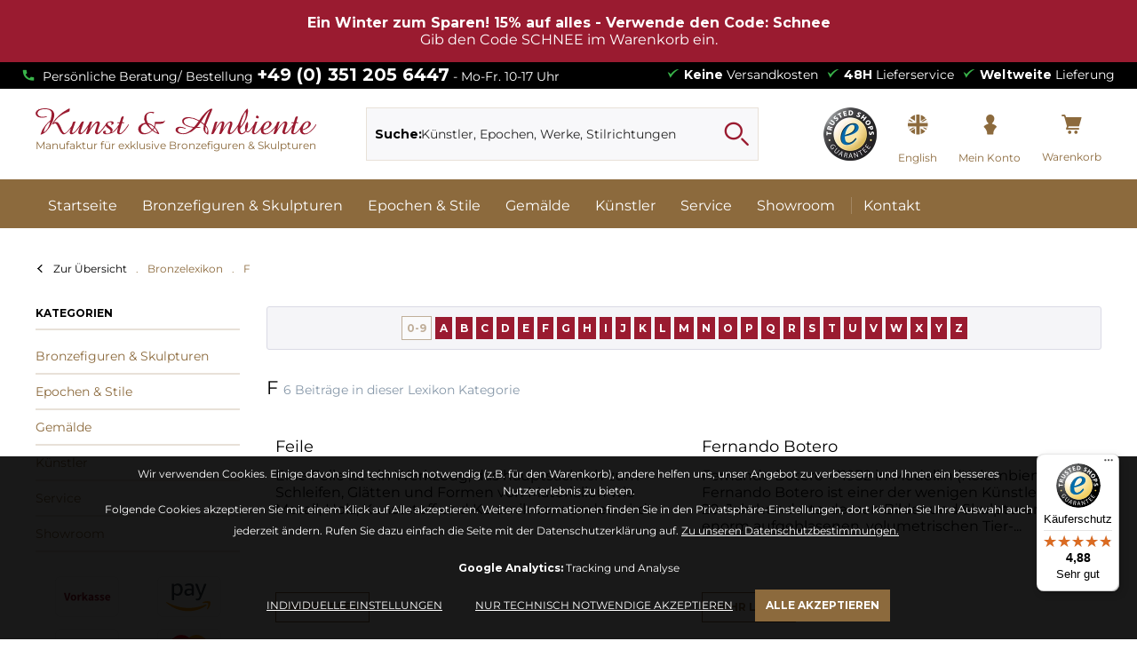

--- FILE ---
content_type: text/html; charset=UTF-8
request_url: https://www.bronze-shop.com/bronzelexikon/f/
body_size: 18620
content:
<!DOCTYPE html> <html class="no-js de" lang="de" itemscope="itemscope" itemtype="https://schema.org/WebPage"> <head> <meta charset="utf-8"> <meta name="author" content="" /> <meta name="robots" content="index,follow" /> <meta name="revisit-after" content="15 days" /> <meta name="keywords" content="Feile, Fernando Botero, Fiberglas, Flachrelief, Frederic Remington, French Bronze, Lexikon-Keywords-F" /> <meta name="description" content="Lexikon-Description-F" /> <meta property="og:type" content="website" /> <meta property="og:site_name" content="Bronze Shop" /> <meta property="og:title" content="Bronze Shop" /> <meta property="og:description" content="" /> <meta property="og:image" content="https://bronze-shop.imgbolt.de/media/unknown/2e/3b/0a/kuns-und-ambiente_logo58de2365e0a46.svg" /> <meta name="twitter:card" content="website" /> <meta name="twitter:site" content="Bronze Shop" /> <meta name="twitter:title" content="Bronze Shop" /> <meta name="twitter:description" content="" /> <meta name="twitter:image" content="https://bronze-shop.imgbolt.de/media/unknown/2e/3b/0a/kuns-und-ambiente_logo58de2365e0a46.svg" /> <meta itemprop="copyrightHolder" content="Bronze Shop" /> <meta itemprop="copyrightYear" content="2014" /> <meta itemprop="isFamilyFriendly" content="True" /> <meta itemprop="image" content="https://bronze-shop.imgbolt.de/media/unknown/2e/3b/0a/kuns-und-ambiente_logo58de2365e0a46.svg" /> <meta name="viewport" content="width=device-width, initial-scale=1.0"> <meta name="mobile-web-app-capable" content="yes"> <meta name="apple-mobile-web-app-title" content="Bronze Shop"> <meta name="apple-mobile-web-app-capable" content="yes"> <meta name="apple-mobile-web-app-status-bar-style" content="default"> <link rel="preconnect" href="https://bronze-shop.imgbolt.de"> <link rel="dns-prefetch" href="https://bronze-shop.imgbolt.de"> <link rel="apple-touch-icon-precomposed" href="https://bronze-shop.imgbolt.de/media/image/8c/24/5e/favicon-180.png"> <link rel="shortcut icon" href="https://bronze-shop.imgbolt.de/media/unknown/d9/0c/f4/favicon.ico"> <meta name="msapplication-navbutton-color" content="#8C6A3D" /> <meta name="application-name" content="Bronze Shop" /> <meta name="msapplication-starturl" content="https://www.bronze-shop.com/" /> <meta name="msapplication-window" content="width=1024;height=768" /> <meta name="msapplication-TileImage" content="https://bronze-shop.imgbolt.de/media/image/09/08/c2/favicon-152.png"> <meta name="msapplication-TileColor" content="#8C6A3D"> <meta name="theme-color" content="#8C6A3D" /> <link rel="canonical" href="https://www.bronze-shop.com/bronzelexikon/f/" /> <title itemprop="name"> F Bronzelexikon </title> <style type="text/css"> .footer--newsletter { display:none; } </style> <meta name="ia_archiver" content="noindex"> <link href="/web/cache/1764165119_539159ff428a99643bf60a4dd839fea1.css" media="all" rel="stylesheet" type="text/css" /> <script>
var mndCookieExpireDays = '31';
var mndCookieGACode = 'UA-1100894-45';
var mndCookieGAOptIn = 'true';
var mndCookieShowPrivacySettingsLink = 'true';
var mndCookieShowPrivacySettingsLinkText = 'Individuelle Einstellungen';
var mndCookiePixelInstalled = '';
var mndCookieVersion = '1';
var mndCookiePrivacyLink = '/datenschutz';
var mndCookieImprintLink = '/impressum';
var mndCookieReloadPage = 'false';
var mndCookieReloadAddUtm = 'false';
var mndCookieCustomTrackingCookiesJSON = JSON.parse(JSON.stringify([]));
var mndCookieHideCloseButton = 'true';
var mndIsSecureShop = true;
var mndCookieConsentModeActive = 'false';
var mndCookieConsentWaitTimeout = 500;
var hostname = window.location.hostname;
var cookieSuffix = hostname.replace(/[^a-zA-Z]/g, "") + mndCookieVersion;
window.dataLayer = window.dataLayer || [];
function mndGetTrackingCookie(name) {
var nameEQ = name + "=";
var ca = document.cookie.split(';');
for(var i=0;i < ca.length;i++) {
var c = ca[i];
while (c.charAt(0)==' ') c = c.substring(1,c.length);
if (c.indexOf(nameEQ) == 0) return c.substring(nameEQ.length,c.length);
}
return null;
}
// google consent mode
if(mndCookieConsentModeActive == 'true') {
arr = [];
function gtag() {
dataLayer.push(arguments);
}
if(localStorage.getItem('mnd-accept-all-' + cookieSuffix) != null) {
gtag('consent', 'default', {
'ad_storage': 'granted',
'ad_user_data': 'granted',
'ad_personalization': 'granted',
'analytics_storage': 'granted',
'wait_for_update': mndCookieConsentWaitTimeout
});
arr['ad_storage'] = 'granted';
arr['ad_user_data'] = 'granted';
arr['ad_personalization'] = 'granted';
arr['analytics_storage'] = 'granted';
window.dataLayer.push(arr);
} else {
var mndAcceptStatistic = 'denied';
if(localStorage.getItem('mnd-accept-statistic-' + cookieSuffix) != null) {
mndAcceptStatistic = 'granted';
}
var mndAcceptRemarketing = 'denied';
if(localStorage.getItem('mnd-accept-remarketing-' + cookieSuffix) != null) {
mndAcceptRemarketing = 'granted';
}
gtag('consent', 'default', {
'ad_storage': mndAcceptRemarketing,
'ad_user_data': mndAcceptRemarketing,
'ad_personalization': mndAcceptRemarketing,
'analytics_storage': mndAcceptStatistic,
'wait_for_update': mndCookieConsentWaitTimeout
});
arr['ad_storage'] = mndAcceptRemarketing;
arr['ad_user_data'] = mndAcceptRemarketing;
arr['ad_personalization'] = mndAcceptRemarketing;
arr['analytics_storage'] = mndAcceptStatistic;
window.dataLayer.push(arr);
}
}
var mndCustomJs = function() {
}
if (mndCookieGACode !== '') {
var mndCookieGACodeArray = mndCookieGACode.split(',');
if(mndCookieGAOptIn === 'true' && mndGetTrackingCookie('mnd-ga-opted-in') !== 'true') {
mndCookieGACodeArray.forEach(function(el, index, array){
var gaProperty = mndCookieGACodeArray[index];
var disableStr = 'ga-disable-' + gaProperty;
if (mndIsSecureShop !== undefined && mndIsSecureShop === true) {
document.cookie = disableStr + '=true; expires=Thu, 31 Dec 2118 23:59:59 UTC; path=/; secure';
} else {
document.cookie = disableStr + '=true; expires=Thu, 31 Dec 2118 23:59:59 UTC; path=/;';
}
window[disableStr] = true;
});
} else {
mndCookieGACodeArray.forEach(function(el, index, array){
var gaProperty = mndCookieGACodeArray[index];
var disableStr = 'ga-disable-' + gaProperty;
if (mndGetTrackingCookie(disableStr) === 'true') {
window[disableStr] = true;
}
});
}
}
for(var i = 0; i < mndCookieCustomTrackingCookiesJSON.length; i++) {
var obj = mndCookieCustomTrackingCookiesJSON[i];
if(obj.Name != '' && obj.Cookie != '') {
if(obj.Setting === 'Opt-In' && mndGetTrackingCookie(obj.Cookie) !== 'true') {
if (mndIsSecureShop !== undefined && mndIsSecureShop === true) {
document.cookie = obj.Cookie+'=false; expires=Thu, 31 Dec 2118 23:59:59 UTC; path=/; secure';
} else {
document.cookie = obj.Cookie+'=false; expires=Thu, 31 Dec 2118 23:59:59 UTC; path=/;';
}
}
if(obj.Setting === 'Opt-Out' && mndGetTrackingCookie(obj.Cookie) != 'false') {
if (mndIsSecureShop !== undefined && mndIsSecureShop === true) {
document.cookie = obj.Cookie+'=true; expires=Thu, 31 Dec 2118 23:59:59 UTC; path=/; secure';
} else {
document.cookie = obj.Cookie+'=true; expires=Thu, 31 Dec 2118 23:59:59 UTC; path=/;';
}
}
}
if(obj.Cookie != '') {
var layerName = obj.Cookie;
arr = [];
if(mndGetTrackingCookie(obj.Cookie) === 'true') {
arr[layerName] = 'active';
window.dataLayer.push(arr);
} else {
arr[layerName] = 'inactive';
window.dataLayer.push(arr);
}
}
}
</script> <script>
window.basketData = {
hasData: false,
data:[]
};
</script> <script>
var gaProperty = 'UA-1100894-45';
// Disable tracking if the opt-out cookie exists.
var disableStr = 'ga-disable-' + gaProperty;
if (document.cookie.indexOf(disableStr + '=true') > -1) {
window[disableStr] = true;
}
// Opt-out function
function gaOptout() {
document.cookie = disableStr + '=true; expires=Thu, 31 Dec 2199 23:59:59 UTC; path=/';
window[disableStr] = true;
}
</script> <div data-googleAnalytics="true" data-googleConversionID="1033943781" data-googleConversionLabel="Xmx3CMfSmQEQ5fWC7QM" data-googleConversionLanguage="de" data-googleTrackingID="UA-1100894-45" data-googleAnonymizeIp="1" data-googleOptOutCookie="1" data-googleTrackingLibrary="ua" data-realAmount="" data-showCookieNote="" data-cookieNoteMode="0" > </div> <script type="text/javascript">
function intediaShopCdnExtend() {
for (var i = 1; i < arguments.length; i++)
for (var key in arguments[i])
if (arguments[i].hasOwnProperty(key))
arguments[0][key] = arguments[i][key];
return arguments[0];
}
window.lazySizesConfig = intediaShopCdnExtend({
init: false,
loadMode: 2,
lazyClass: 'im-lazy'
}, window.lazySizesConfig || {});
/*! lazysizes - v5.3.2 */
!function(e){var t=function(u,D,f){"use strict";var k,H;if(function(){var e;var t={lazyClass:"lazyload",loadedClass:"lazyloaded",loadingClass:"lazyloading",preloadClass:"lazypreload",errorClass:"lazyerror",autosizesClass:"lazyautosizes",fastLoadedClass:"ls-is-cached",iframeLoadMode:0,srcAttr:"data-src",srcsetAttr:"data-srcset",sizesAttr:"data-sizes",minSize:40,customMedia:{},init:true,expFactor:1.5,hFac:.8,loadMode:2,loadHidden:true,ricTimeout:0,throttleDelay:125};H=u.lazySizesConfig||u.lazysizesConfig||{};for(e in t){if(!(e in H)){H[e]=t[e]}}}(),!D||!D.getElementsByClassName){return{init:function(){},cfg:H,noSupport:true}}var O=D.documentElement,i=u.HTMLPictureElement,P="addEventListener",$="getAttribute",q=u[P].bind(u),I=u.setTimeout,U=u.requestAnimationFrame||I,o=u.requestIdleCallback,j=/^picture$/i,r=["load","error","lazyincluded","_lazyloaded"],a={},G=Array.prototype.forEach,J=function(e,t){if(!a[t]){a[t]=new RegExp("(\\s|^)"+t+"(\\s|$)")}return a[t].test(e[$]("class")||"")&&a[t]},K=function(e,t){if(!J(e,t)){e.setAttribute("class",(e[$]("class")||"").trim()+" "+t)}},Q=function(e,t){var a;if(a=J(e,t)){e.setAttribute("class",(e[$]("class")||"").replace(a," "))}},V=function(t,a,e){var i=e?P:"removeEventListener";if(e){V(t,a)}r.forEach(function(e){t[i](e,a)})},X=function(e,t,a,i,r){var n=D.createEvent("Event");if(!a){a={}}a.instance=k;n.initEvent(t,!i,!r);n.detail=a;e.dispatchEvent(n);return n},Y=function(e,t){var a;if(!i&&(a=u.picturefill||H.pf)){if(t&&t.src&&!e[$]("srcset")){e.setAttribute("srcset",t.src)}a({reevaluate:true,elements:[e]})}else if(t&&t.src){e.src=t.src}},Z=function(e,t){return(getComputedStyle(e,null)||{})[t]},s=function(e,t,a){a=a||e.offsetWidth;while(a<H.minSize&&t&&!e._lazysizesWidth){a=t.offsetWidth;t=t.parentNode}return a},ee=function(){var a,i;var t=[];var r=[];var n=t;var s=function(){var e=n;n=t.length?r:t;a=true;i=false;while(e.length){e.shift()()}a=false};var e=function(e,t){if(a&&!t){e.apply(this,arguments)}else{n.push(e);if(!i){i=true;(D.hidden?I:U)(s)}}};e._lsFlush=s;return e}(),te=function(a,e){return e?function(){ee(a)}:function(){var e=this;var t=arguments;ee(function(){a.apply(e,t)})}},ae=function(e){var a;var i=0;var r=H.throttleDelay;var n=H.ricTimeout;var t=function(){a=false;i=f.now();e()};var s=o&&n>49?function(){o(t,{timeout:n});if(n!==H.ricTimeout){n=H.ricTimeout}}:te(function(){I(t)},true);return function(e){var t;if(e=e===true){n=33}if(a){return}a=true;t=r-(f.now()-i);if(t<0){t=0}if(e||t<9){s()}else{I(s,t)}}},ie=function(e){var t,a;var i=99;var r=function(){t=null;e()};var n=function(){var e=f.now()-a;if(e<i){I(n,i-e)}else{(o||r)(r)}};return function(){a=f.now();if(!t){t=I(n,i)}}},e=function(){var v,m,c,h,e;var y,z,g,p,C,b,A;var n=/^img$/i;var d=/^iframe$/i;var E="onscroll"in u&&!/(gle|ing)bot/.test(navigator.userAgent);var _=0;var w=0;var M=0;var N=-1;var L=function(e){M--;if(!e||M<0||!e.target){M=0}};var x=function(e){if(A==null){A=Z(D.body,"visibility")=="hidden"}return A||!(Z(e.parentNode,"visibility")=="hidden"&&Z(e,"visibility")=="hidden")};var W=function(e,t){var a;var i=e;var r=x(e);g-=t;b+=t;p-=t;C+=t;while(r&&(i=i.offsetParent)&&i!=D.body&&i!=O){r=(Z(i,"opacity")||1)>0;if(r&&Z(i,"overflow")!="visible"){a=i.getBoundingClientRect();r=C>a.left&&p<a.right&&b>a.top-1&&g<a.bottom+1}}return r};var t=function(){var e,t,a,i,r,n,s,o,l,u,f,c;var d=k.elements;if((h=H.loadMode)&&M<8&&(e=d.length)){t=0;N++;for(;t<e;t++){if(!d[t]||d[t]._lazyRace){continue}if(!E||k.prematureUnveil&&k.prematureUnveil(d[t])){R(d[t]);continue}if(!(o=d[t][$]("data-expand"))||!(n=o*1)){n=w}if(!u){u=!H.expand||H.expand<1?O.clientHeight>500&&O.clientWidth>500?500:370:H.expand;k._defEx=u;f=u*H.expFactor;c=H.hFac;A=null;if(w<f&&M<1&&N>2&&h>2&&!D.hidden){w=f;N=0}else if(h>1&&N>1&&M<6){w=u}else{w=_}}if(l!==n){y=innerWidth+n*c;z=innerHeight+n;s=n*-1;l=n}a=d[t].getBoundingClientRect();if((b=a.bottom)>=s&&(g=a.top)<=z&&(C=a.right)>=s*c&&(p=a.left)<=y&&(b||C||p||g)&&(H.loadHidden||x(d[t]))&&(m&&M<3&&!o&&(h<3||N<4)||W(d[t],n))){R(d[t]);r=true;if(M>9){break}}else if(!r&&m&&!i&&M<4&&N<4&&h>2&&(v[0]||H.preloadAfterLoad)&&(v[0]||!o&&(b||C||p||g||d[t][$](H.sizesAttr)!="auto"))){i=v[0]||d[t]}}if(i&&!r){R(i)}}};var a=ae(t);var S=function(e){var t=e.target;if(t._lazyCache){delete t._lazyCache;return}L(e);K(t,H.loadedClass);Q(t,H.loadingClass);V(t,B);X(t,"lazyloaded")};var i=te(S);var B=function(e){i({target:e.target})};var T=function(e,t){var a=e.getAttribute("data-load-mode")||H.iframeLoadMode;if(a==0){e.contentWindow.location.replace(t)}else if(a==1){e.src=t}};var F=function(e){var t;var a=e[$](H.srcsetAttr);if(t=H.customMedia[e[$]("data-media")||e[$]("media")]){e.setAttribute("media",t)}if(a){e.setAttribute("srcset",a)}};var s=te(function(t,e,a,i,r){var n,s,o,l,u,f;if(!(u=X(t,"lazybeforeunveil",e)).defaultPrevented){if(i){if(a){K(t,H.autosizesClass)}else{t.setAttribute("sizes",i)}}s=t[$](H.srcsetAttr);n=t[$](H.srcAttr);if(r){o=t.parentNode;l=o&&j.test(o.nodeName||"")}f=e.firesLoad||"src"in t&&(s||n||l);u={target:t};K(t,H.loadingClass);if(f){clearTimeout(c);c=I(L,2500);V(t,B,true)}if(l){G.call(o.getElementsByTagName("source"),F)}if(s){t.setAttribute("srcset",s)}else if(n&&!l){if(d.test(t.nodeName)){T(t,n)}else{t.src=n}}if(r&&(s||l)){Y(t,{src:n})}}if(t._lazyRace){delete t._lazyRace}Q(t,H.lazyClass);ee(function(){var e=t.complete&&t.naturalWidth>1;if(!f||e){if(e){K(t,H.fastLoadedClass)}S(u);t._lazyCache=true;I(function(){if("_lazyCache"in t){delete t._lazyCache}},9)}if(t.loading=="lazy"){M--}},true)});var R=function(e){if(e._lazyRace){return}var t;var a=n.test(e.nodeName);var i=a&&(e[$](H.sizesAttr)||e[$]("sizes"));var r=i=="auto";if((r||!m)&&a&&(e[$]("src")||e.srcset)&&!e.complete&&!J(e,H.errorClass)&&J(e,H.lazyClass)){return}t=X(e,"lazyunveilread").detail;if(r){re.updateElem(e,true,e.offsetWidth)}e._lazyRace=true;M++;s(e,t,r,i,a)};var r=ie(function(){H.loadMode=3;a()});var o=function(){if(H.loadMode==3){H.loadMode=2}r()};var l=function(){if(m){return}if(f.now()-e<999){I(l,999);return}m=true;H.loadMode=3;a();q("scroll",o,true)};return{_:function(){e=f.now();k.elements=D.getElementsByClassName(H.lazyClass);v=D.getElementsByClassName(H.lazyClass+" "+H.preloadClass);q("scroll",a,true);q("resize",a,true);q("pageshow",function(e){if(e.persisted){var t=D.querySelectorAll("."+H.loadingClass);if(t.length&&t.forEach){U(function(){t.forEach(function(e){if(e.complete){R(e)}})})}}});if(u.MutationObserver){new MutationObserver(a).observe(O,{childList:true,subtree:true,attributes:true})}else{O[P]("DOMNodeInserted",a,true);O[P]("DOMAttrModified",a,true);setInterval(a,999)}q("hashchange",a,true);["focus","mouseover","click","load","transitionend","animationend"].forEach(function(e){D[P](e,a,true)});if(/d$|^c/.test(D.readyState)){l()}else{q("load",l);D[P]("DOMContentLoaded",a);I(l,2e4)}if(k.elements.length){t();ee._lsFlush()}else{a()}},checkElems:a,unveil:R,_aLSL:o}}(),re=function(){var a;var n=te(function(e,t,a,i){var r,n,s;e._lazysizesWidth=i;i+="px";e.setAttribute("sizes",i);if(j.test(t.nodeName||"")){r=t.getElementsByTagName("source");for(n=0,s=r.length;n<s;n++){r[n].setAttribute("sizes",i)}}if(!a.detail.dataAttr){Y(e,a.detail)}});var i=function(e,t,a){var i;var r=e.parentNode;if(r){a=s(e,r,a);i=X(e,"lazybeforesizes",{width:a,dataAttr:!!t});if(!i.defaultPrevented){a=i.detail.width;if(a&&a!==e._lazysizesWidth){n(e,r,i,a)}}}};var e=function(){var e;var t=a.length;if(t){e=0;for(;e<t;e++){i(a[e])}}};var t=ie(e);return{_:function(){a=D.getElementsByClassName(H.autosizesClass);q("resize",t)},checkElems:t,updateElem:i}}(),t=function(){if(!t.i&&D.getElementsByClassName){t.i=true;re._();e._()}};return I(function(){H.init&&t()}),k={cfg:H,autoSizer:re,loader:e,init:t,uP:Y,aC:K,rC:Q,hC:J,fire:X,gW:s,rAF:ee}}(e,e.document,Date);e.lazySizes=t,"object"==typeof module&&module.exports&&(module.exports=t)}("undefined"!=typeof window?window:{});
function intediaShopCdnAddWrapper() {
setTimeout(function () {
var images = document.querySelectorAll('.' + lazySizesConfig.lazyClass);
if (images.length) {
for (var i = 0; i < images.length; i++) {
var image = images[i];
var imageParentNode = image.parentNode;
if (imageParentNode.tagName.toLowerCase() === 'picture') {
if (!imageParentNode.parentNode.classList.contains('im-lazy--wrapper')) {
imageParentNode.outerHTML = "<div class='im-lazy--wrapper'>" + imageParentNode.outerHTML + "</div>";
}
}
}
}
}, 500);
}
document.addEventListener('lazyloaded', function (event) {
var wrapper = event.target.parentNode;
if (wrapper.classList.contains('im-lazy--wrapper')) {
wrapper.classList.add(window.lazySizesConfig.loadedClass);
}
wrapper = event.target.parentNode.parentNode;
if (wrapper.classList.contains('im-lazy--wrapper')) {
wrapper.classList.add(window.lazySizesConfig.loadedClass);
}
});
lazySizes.init();
intediaShopCdnAddWrapper();
</script> </head> <body class="is--ctl-lexicon is--act-listing amazon-pay-listing-buttons is--no-lexicon-sidebar" > <div data-paypalUnifiedMetaDataContainer="true" data-paypalUnifiedRestoreOrderNumberUrl="https://www.bronze-shop.com/widgets/PaypalUnifiedOrderNumber/restoreOrderNumber" class="is--hidden"> </div>  <div class="promotionbanner-outer promotionbanner-outer-1 show-in-smartphoneportrait show-in-smartphonelandscape show-in-tabletportrait show-in-tabletlandscape show-in-desktop promotionbanner-below-body" data-collapse="0" data-collapseicon="0" data-promotionbannerid="1"> <div class="promotionbanner-container is--hidden"> <div class="container"> <div class="promotionbanner promotionbanner-below-body"> <div class="promotionbanner-content"> <div class="promotionbanner-content-inner"> <div class="promotionbanner-content-inner-information"> <div class="promotionbanner-content-inner-information-headline align-center width-100"> Ein Winter zum Sparen! 15% auf alles - Verwende den Code: Schnee </div> <div class="promotionbanner-content-inner-information-text align-center width-100"> Gib den Code SCHNEE im Warenkorb ein. </div> </div> </div> </div> </div> </div> </div> </div> <style type="text/css"> .promotionbanner-outer-1::after { background-color: #9A1B30; opacity: 1.0 } .promotionbanner-outer-1 .promotionbanner .promotionbanner-content-inner-sale { background-color: #9A1B30; color: #ffffff; } .promotionbanner-outer-1.promotionbanner-outer .container .promotionbanner .promotionbanner-content .promotionbanner-content-inner .promotionbanner-content-inner-information { padding: 1em; } .promotionbanner-outer-1 .promotionbanner .promotionbanner-content-inner-information .promotionbanner-content-inner-information-headline { color: #ffffff; } .promotionbanner-outer-1 .promotionbanner .promotionbanner-content-inner-information .promotionbanner-content-inner-information-text { color: #ffffff; } </style>      <div class="page-wrap"> <noscript class="noscript-main"> <div class="alert is--warning"> <div class="alert--icon"> <i class="icon--element icon--warning"></i> </div> <div class="alert--content"> Um Bronze&#x20;Shop in vollem Umfang nutzen zu k&ouml;nnen, empfehlen wir Ihnen Javascript in Ihrem Browser zu aktiveren. </div> </div> </noscript> <header class="header-main"> <div class="top-bar"> <div class="container block-group"> <div class="top-bar--left"> Persönliche Beratung/ Bestellung <a href="tel:+493512056447">+49 (0) 351 205 6447</a> - Mo-Fr. 10-17 Uhr </div> <div class="top-bar--right"> <ul><li><b>Keine</b> Versandkosten</li><li><b>48H</b> Lieferservice</li><li><b>Weltweite</b> Lieferung</li></ul> </div> </div> </div> <div class="container header--navigation"> <div class="logo-main block-group" role="banner"> <div class="logo--shop block"> <a class="logo--link" href="https://www.bronze-shop.com/" title="Bronze Shop - zur Startseite wechseln"> <picture> <source srcset="https://bronze-shop.imgbolt.de/media/unknown/2e/3b/0a/kuns-und-ambiente_logo58de2365e0a46.svg" media="(min-width: 78.75em)"> <source srcset="https://bronze-shop.imgbolt.de/media/unknown/2e/3b/0a/kuns-und-ambiente_logo58de2365e0a46.svg" media="(min-width: 64em)"> <source srcset="https://bronze-shop.imgbolt.de/media/unknown/2e/3b/0a/kuns-und-ambiente_logo58de2365e0a46.svg" media="(min-width: 48em)"> <img srcset="https://bronze-shop.imgbolt.de/media/unknown/2e/3b/0a/kuns-und-ambiente_logo58de2365e0a46.svg" alt="Bronze Shop - zur Startseite wechseln" title="Bronze Shop - zur Startseite wechseln"/> </picture> <p>Manufaktur für exklusive Bronzefiguren & Skulpturen</p> </a> </div> </div> <div class="container--ajax-cart" data-collapse-cart="true" data-displayMode="offcanvas"></div> </div> </header> <div class="shop--navigation--wrapper container"> <nav class="shop--navigation block-group"> <ul class="navigation--list block-group" role="menubar"> <li class="navigation--entry entry--menu-left" role="menuitem"> <a class="entry--link entry--trigger btn is--icon-left" href="#offcanvas--left" data-offcanvas="true" data-offCanvasSelector=".sidebar-main" aria-label="Menü"> <i class="icon--menu"></i> Menü </a> </li> <li class="navigation--entry entry--search" role="menuitem" data-search="true" aria-haspopup="true" data-minLength="3"> <a class="btn entry--link entry--trigger" href="#show-hide--search" title="Suche anzeigen / schließen" aria-label="Suche anzeigen / schließen"> <i class="icon--search"></i> <span class="search--display">Suchen</span> </a> <form action="/search" method="get" class="main-search--form"> <label for="mainSearchField">Suche:</label> <input type="search" id="mainSearchField" name="sSearch" class="main-search--field" autocomplete="off" autocapitalize="off" placeholder="Künstler, Epochen, Werke, Stilrichtungen" maxlength="30" /> <button type="submit" class="main-search--button" aria-label="Suchen"> <i class="icon--search"></i> <span class="main-search--text">Suchen</span> </button> <div class="form--ajax-loader">&nbsp;</div> </form> <div class="main-search--results"></div> </li>  <li class="navigation--entry entry--trustedshop" role="menuitem"> <a href="https://www.trustedshops.de/bewertung/info_X1FDFE1F6CB84869C1A210021652A6762.html" title="TrustedShop" rel="nofollow noopener"> <img src="https://bronze-shop.imgbolt.de/media/image/f5/d9/43/TrustedShops-rgb-Siegel_120Hpx.png" alt="Trusted Shops" title="Trusted Shops"/> </a> </li> <li class="navigation--entry entry--account entry--languageswitch entry--languageswitch--en" role="menuitem"> <a href="https://www.art-bronze-sculptures.com" title="English" class="btn is--icon-left entry--link account--link" rel="nofollow noopener"> <i class="bsicon-english"></i> <span class="account-display lang--display">English</span> </a> </li> <li class="navigation--entry entry--account" role="menuitem" data-offcanvas="true" data-offCanvasSelector=".account--dropdown-navigation"> <a href="https://www.bronze-shop.com/account" title="Mein Konto" aria-label="Mein Konto" class="btn is--icon-left entry--link account--link"> <i class="icon--account"></i> <span class="account--display"> Mein Konto </span> </a> </li> <li class="navigation--entry entry--cart " role="menuitem"> <a class="btn is--icon-left cart--link" href="https://www.bronze-shop.com/checkout/cart" title="Warenkorb"> <span class="cart--display"> Warenkorb </span> <span class="badge is--primary is--minimal cart--quantity is--hidden">0</span> <i class="icon--basket"></i> <span class="cart--amount"> 0,00&nbsp;&euro; * </span> </a> <div class="ajax-loader">&nbsp;</div> </li>  </ul> </nav> </div> <nav class="navigation-main"> <div class="container" data-menu-scroller="true" data-listSelector=".navigation--list.container" data-viewPortSelector=".navigation--list-wrapper"> <div class="navigation--list-wrapper"> <ul class="navigation--list container" role="menubar" itemscope="itemscope" itemtype="https://schema.org/SiteNavigationElement"> <li class="navigation--entry is--home" role="menuitem"><a class="navigation--link is--first" href="https://www.bronze-shop.com/" title="Startseite" aria-label="Startseite" itemprop="url"><span itemprop="name">Startseite</span></a></li><li class="navigation--entry" role="menuitem"> <a class="navigation--link" href="https://www.bronze-shop.com/bronzefiguren-skulpturen" title="Bronzefiguren & Skulpturen" aria-label="Bronzefiguren & Skulpturen" itemprop="url"><span itemprop="name">Bronzefiguren & Skulpturen</span></a></li><li class="navigation--entry" role="menuitem"> <a class="navigation--link" href="https://www.bronze-shop.com/epochen-stile" title="Epochen & Stile" aria-label="Epochen & Stile" itemprop="url"><span itemprop="name">Epochen & Stile</span></a></li><li class="navigation--entry" role="menuitem"> <a class="navigation--link" href="https://www.bronze-shop.com/gemaelde" title="Gemälde" aria-label="Gemälde" itemprop="url"><span itemprop="name">Gemälde</span></a></li><li class="navigation--entry" role="menuitem"> <span style="display:none" class="menuArtistsList"></span> <a class="navigation--link" href="https://www.bronze-shop.com/kuenstler" title="Künstler" aria-label="Künstler" itemprop="url"><span itemprop="name">Künstler</span></a></li><li class="navigation--entry" role="menuitem"> <a class="navigation--link" href="/faq" title="Service" aria-label="Service" itemprop="url"><span itemprop="name">Service</span></a></li><li class="navigation--entry" role="menuitem"> <a class="navigation--link" href="/unser-ladengeschaeft" title="Showroom" aria-label="Showroom" itemprop="url"><span itemprop="name">Showroom</span></a></li> <li class="navigation--entry contact is--last" role="menuitem"> <a class="navigation--link is--last" href="/kontaktformular" title="Kontakt" itemprop="url"> <span itemprop="name">Kontakt</span> </a> </li> </ul> </div> <div class="advanced-menu" data-advanced-menu="true" data-hoverDelay="250"> <div class="menu--container"> <div class="button-container"> <span style="display: none;" class="menuArtistsList"></span> <a href="https://www.bronze-shop.com/bronzefiguren-skulpturen" class="button--category" title="Zur Kategorie Bronzefiguren &amp; Skulpturen"> <i class="icon--arrow-right"></i> Zur Kategorie Bronzefiguren & Skulpturen </a> <span class="button--close"> <i class="icon--cross"></i> </span> </div> <div class="content--wrapper has--content"> <ul class="menu--list menu--level-0 columns--4" style="width: 100%;"> <li class="menu--list-item item--level-0" style="width: 100%"> <a href="/bronzefiguren-skulpturen/" class="menu--list-item-link" aria-label="Alle Bronzefiguren &amp; Skulpturen" title="Alle Bronzefiguren &amp; Skulpturen">Alle Bronzefiguren & Skulpturen</a> </li> <li class="menu--list-item item--level-0" style="width: 100%"> <a href="https://www.bronze-shop.com/bronzefiguren-skulpturen/neuheiten-im-shop" class="menu--list-item-link" aria-label="Neuheiten im Shop" title="Neuheiten im Shop">Neuheiten im Shop</a> </li> <li class="menu--list-item item--level-0" style="width: 100%"> <a href="https://www.bronze-shop.com/bronzefiguren-skulpturen/asiatika-buddha-statue" class="menu--list-item-link" aria-label="Asiatika - Buddha Statue " title="Asiatika - Buddha Statue ">Asiatika - Buddha Statue </a> </li> <li class="menu--list-item item--level-0" style="width: 100%"> <a href="https://www.bronze-shop.com/bronzefiguren-skulpturen/gartenskulpturen" class="menu--list-item-link" aria-label="Gartenskulpturen" title="Gartenskulpturen">Gartenskulpturen</a> </li> <li class="menu--list-item item--level-0" style="width: 100%"> <a href="https://www.bronze-shop.com/bronzefiguren-skulpturen/pokale-kaufen" class="menu--list-item-link" aria-label="Pokale Kaufen" title="Pokale Kaufen">Pokale Kaufen</a> </li> <li class="menu--list-item item--level-0" style="width: 100%"> <a href="https://www.bronze-shop.com/bronzefiguren-skulpturen/militaria-buesten" class="menu--list-item-link" aria-label="Militaria / Büsten" title="Militaria / Büsten">Militaria / Büsten</a> </li> <li class="menu--list-item item--level-0" style="width: 100%"> <a href="https://www.bronze-shop.com/bronzefiguren-skulpturen/tierskulpturen-kaufen" class="menu--list-item-link" aria-label="Tierskulpturen Kaufen" title="Tierskulpturen Kaufen">Tierskulpturen Kaufen</a> </li> <li class="menu--list-item item--level-0" style="width: 100%"> <a href="https://www.bronze-shop.com/bronzefiguren-skulpturen/skulpturen-art-deco" class="menu--list-item-link" aria-label="Skulpturen Art Deco" title="Skulpturen Art Deco">Skulpturen Art Deco</a> </li> <li class="menu--list-item item--level-0" style="width: 100%"> <a href="https://www.bronze-shop.com/bronzefiguren-skulpturen/wiener-bronze-akte" class="menu--list-item-link" aria-label="Wiener Bronze / Akte" title="Wiener Bronze / Akte">Wiener Bronze / Akte</a> </li> <li class="menu--list-item item--level-0" style="width: 100%"> <a href="https://www.bronze-shop.com/bronzefiguren-skulpturen/griechische-statuen" class="menu--list-item-link" aria-label="Griechische Statuen" title="Griechische Statuen">Griechische Statuen</a> </li> <li class="menu--list-item item--level-0" style="width: 100%"> <a href="https://www.bronze-shop.com/bronzefiguren-skulpturen/jugendstil" class="menu--list-item-link" aria-label="Jugendstil" title="Jugendstil">Jugendstil</a> </li> <li class="menu--list-item item--level-0" style="width: 100%"> <a href="https://www.bronze-shop.com/bronzefiguren-skulpturen/moderne-skulpturen" class="menu--list-item-link" aria-label="Moderne Skulpturen" title="Moderne Skulpturen">Moderne Skulpturen</a> </li> <li class="menu--list-item item--level-0" style="width: 100%"> <a href="/entstehung-einer-bronzefigur" class="menu--list-item-link" aria-label="Entstehung unserer Skulpturen" title="Entstehung unserer Skulpturen">Entstehung unserer Skulpturen</a> </li> </ul> </div> </div> <div class="menu--container"> <div class="button-container"> <span style="display: none;" class="menuArtistsList"></span> <a href="https://www.bronze-shop.com/epochen-stile" class="button--category" title="Zur Kategorie Epochen &amp; Stile"> <i class="icon--arrow-right"></i> Zur Kategorie Epochen & Stile </a> <span class="button--close"> <i class="icon--cross"></i> </span> </div> <div class="content--wrapper has--content"> <ul class="menu--list menu--level-0 columns--4" style="width: 100%;"> <li class="menu--list-item item--level-0" style="width: 100%"> <a href="/bronzefiguren-skulpturen/art-deco/" class="menu--list-item-link" aria-label="Art Deco" title="Art Deco">Art Deco</a> </li> <li class="menu--list-item item--level-0" style="width: 100%"> <a href="/bronzefiguren-skulpturen/asiatika" class="menu--list-item-link" aria-label="Asiatika" title="Asiatika">Asiatika</a> </li> <li class="menu--list-item item--level-0" style="width: 100%"> <a href="/bronzefiguren-skulpturen/erotik-wiener-bronze/" class="menu--list-item-link" aria-label="Erotik" title="Erotik">Erotik</a> </li> <li class="menu--list-item item--level-0" style="width: 100%"> <a href="/bronzefiguren-skulpturen/griechische-statuen/" class="menu--list-item-link" aria-label="Griechische Antike" title="Griechische Antike">Griechische Antike</a> </li> <li class="menu--list-item item--level-0" style="width: 100%"> <a href="/bronzefiguren-skulpturen/jugendstil/" class="menu--list-item-link" aria-label="Jugendstil" title="Jugendstil">Jugendstil</a> </li> <li class="menu--list-item item--level-0" style="width: 100%"> <a href="/bronzefiguren-skulpturen/moderne-skulpturen/" class="menu--list-item-link" aria-label="Moderne" title="Moderne">Moderne</a> </li> <li class="menu--list-item item--level-0" style="width: 100%"> <a href="/bronzefiguren-skulpturen/militaria/" class="menu--list-item-link" aria-label="Militaria / Büsten" title="Militaria / Büsten">Militaria / Büsten</a> </li> </ul> </div> </div> <div class="menu--container"> <div class="button-container"> <span style="display: none;" class="menuArtistsList"></span> <a href="https://www.bronze-shop.com/gemaelde" class="button--category" title="Zur Kategorie Gemälde"> <i class="icon--arrow-right"></i> Zur Kategorie Gemälde </a> <span class="button--close"> <i class="icon--cross"></i> </span> </div> </div> <div class="menu--container"> <div class="button-container"> <span style="display: none;" class="menuArtistsList"></span> <a href="https://www.bronze-shop.com/kuenstler" class="nobutton--category" title="Zur Kategorie Künstler"> Alle Künstler im Shop </a> <div class="inblock-label"> <label for="artist-navbar-search">Suche:</label> <input id="artist-navbar-search" class="search menuArtistsSearch" /> </div> <span class="button--close"> <i class="icon--cross"></i> </span> </div> <div class="content--wrapper has--content"> <ul class="menu--list menu--level-0 columns--4 list menuArtistsList" style="width: 100%;"> <li class="menu--list-item item--level-0" style="width: 100%"> <a href="https://www.bronze-shop.com/adolph-alexander-weinman" class="menu--list-item-link artist-14" title="Adolph Alexander Weinman">Adolph Alexander Weinman</a> </li> <li class="menu--list-item item--level-0" style="width: 100%"> <a href="https://www.bronze-shop.com/albert-hinrich-hussmann" class="menu--list-item-link artist-15" title="Albert Hinrich Hussmann">Albert Hinrich Hussmann</a> </li> <li class="menu--list-item item--level-0" style="width: 100%"> <a href="https://www.bronze-shop.com/alberto-giacometti" class="menu--list-item-link artist-28" title="Alberto Giacometti">Alberto Giacometti</a> </li> <li class="menu--list-item item--level-0" style="width: 100%"> <a href="https://www.bronze-shop.com/alexander-kelety" class="menu--list-item-link artist-23" title="Alexander Kéléty">Alexander Kéléty</a> </li> <li class="menu--list-item item--level-0" style="width: 100%"> <a href="https://www.bronze-shop.com/alfred-stevens" class="menu--list-item-link artist-20" title="Alfred Stevens">Alfred Stevens</a> </li> <li class="menu--list-item item--level-0" style="width: 100%"> <a href="https://www.bronze-shop.com/alfredo-pina" class="menu--list-item-link artist-26" title="Alfredo Pina">Alfredo Pina</a> </li> <li class="menu--list-item item--level-0" style="width: 100%"> <a href="https://www.bronze-shop.com/amedeo-gennarelli" class="menu--list-item-link artist-3" title="Amedeo Gennarelli">Amedeo Gennarelli</a> </li> <li class="menu--list-item item--level-0" style="width: 100%"> <a href="https://www.bronze-shop.com/amedeo-modigliani" class="menu--list-item-link artist-48" title="Amedeo Modigliani">Amedeo Modigliani</a> </li> <li class="menu--list-item item--level-0" style="width: 100%"> <a href="https://www.bronze-shop.com/antoine-louis-barye" class="menu--list-item-link artist-9" title="Antoine-Louis Barye">Antoine-Louis Barye</a> </li> <li class="menu--list-item item--level-0" style="width: 100%"> <a href="https://www.bronze-shop.com/aristide-maillol" class="menu--list-item-link artist-17" title="Aristide Maillol">Aristide Maillol</a> </li> <li class="menu--list-item item--level-0" style="width: 100%"> <a href="https://www.bronze-shop.com/auguste-moreau" class="menu--list-item-link artist-27" title="Auguste Moreau">Auguste Moreau</a> </li> <li class="menu--list-item item--level-0" style="width: 100%"> <a href="https://www.bronze-shop.com/auguste-rodin" class="menu--list-item-link artist-5" title="Auguste Rodin">Auguste Rodin</a> </li> <li class="menu--list-item item--level-0" style="width: 100%"> <a href="https://www.bronze-shop.com/bertel-thorvaldsen" class="menu--list-item-link artist-39" title="Bertel Thorvaldsen">Bertel Thorvaldsen</a> </li> <li class="menu--list-item item--level-0" style="width: 100%"> <a href="https://www.bronze-shop.com/bruno-zach" class="menu--list-item-link artist-2" title="Bruno Zach">Bruno Zach</a> </li> <li class="menu--list-item item--level-0" style="width: 100%"> <a href="https://www.bronze-shop.com/carl-kauba" class="menu--list-item-link artist-37" title="Carl Kauba">Carl Kauba</a> </li> <li class="menu--list-item item--level-0" style="width: 100%"> <a href="https://www.bronze-shop.com/christophe-gabriel-allegrain" class="menu--list-item-link artist-16" title="Christophe-Gabriel Allegrain">Christophe-Gabriel Allegrain</a> </li> <li class="menu--list-item item--level-0" style="width: 100%"> <a href="https://www.bronze-shop.com/demetre-haralamb-chiparus" class="menu--list-item-link artist-4" title="Demétre Haralamb Chiparus">Demétre Haralamb Chiparus</a> </li> <li class="menu--list-item item--level-0" style="width: 100%"> <a href="https://www.bronze-shop.com/edgar-degas" class="menu--list-item-link artist-10" title="Edgar Degas">Edgar Degas</a> </li> <li class="menu--list-item item--level-0" style="width: 100%"> <a href="https://www.bronze-shop.com/edvard-munch" class="menu--list-item-link artist-35" title="Edvard Munch">Edvard Munch</a> </li> <li class="menu--list-item item--level-0" style="width: 100%"> <a href="https://www.bronze-shop.com/edward-francis-mccartan" class="menu--list-item-link artist-43" title="Edward Francis McCartan">Edward Francis McCartan</a> </li> <li class="menu--list-item item--level-0" style="width: 100%"> <a href="https://www.bronze-shop.com/ernst-heinrich-barlach" class="menu--list-item-link artist-41" title="Ernst Heinrich Barlach">Ernst Heinrich Barlach</a> </li> <li class="menu--list-item item--level-0" style="width: 100%"> <a href="https://www.bronze-shop.com/fernando-botero" class="menu--list-item-link artist-21" title="Fernando Botero">Fernando Botero</a> </li> <li class="menu--list-item item--level-0" style="width: 100%"> <a href="https://www.bronze-shop.com/franz-bergmann" class="menu--list-item-link artist-7" title="Franz Bergmann">Franz Bergmann</a> </li> <li class="menu--list-item item--level-0" style="width: 100%"> <a href="https://www.bronze-shop.com/franz-xaver-messerschmidt" class="menu--list-item-link artist-31" title="Franz Xaver Messerschmidt">Franz Xaver Messerschmidt</a> </li> <li class="menu--list-item item--level-0" style="width: 100%"> <a href="https://www.bronze-shop.com/frederic-remington" class="menu--list-item-link artist-51" title="Frederic Remington">Frederic Remington</a> </li> <li class="menu--list-item item--level-0" style="width: 100%"> <a href="https://www.bronze-shop.com/gaston-lachaise" class="menu--list-item-link artist-40" title="Gaston Lachaise">Gaston Lachaise</a> </li> <li class="menu--list-item item--level-0" style="width: 100%"> <a href="https://www.bronze-shop.com/gustav-klimt" class="menu--list-item-link artist-36" title="Gustav Klimt">Gustav Klimt</a> </li> <li class="menu--list-item item--level-0" style="width: 100%"> <a href="https://www.bronze-shop.com/harriet-whitney-frishmuth" class="menu--list-item-link artist-29" title="Harriet Whitney Frishmuth">Harriet Whitney Frishmuth</a> </li> <li class="menu--list-item item--level-0" style="width: 100%"> <a href="https://www.bronze-shop.com/hermann-gladenbeck" class="menu--list-item-link artist-24" title="Hermann Gladenbeck">Hermann Gladenbeck</a> </li> <li class="menu--list-item item--level-0" style="width: 100%"> <a href="https://www.bronze-shop.com/honore-daumier" class="menu--list-item-link artist-44" title="Honoré Daumier">Honoré Daumier</a> </li> <li class="menu--list-item item--level-0" style="width: 100%"> <a href="https://www.bronze-shop.com/ivan-mestrovic" class="menu--list-item-link artist-49" title="Ivan Mestrovic">Ivan Mestrovic</a> </li> <li class="menu--list-item item--level-0" style="width: 100%"> <a href="https://www.bronze-shop.com/james-earle-fraser" class="menu--list-item-link artist-50" title="James Earle Fraser">James Earle Fraser</a> </li> <li class="menu--list-item item--level-0" style="width: 100%"> <a href="https://www.bronze-shop.com/jean-baptiste-carpeaux" class="menu--list-item-link artist-42" title="Jean-Baptiste Carpeaux">Jean-Baptiste Carpeaux</a> </li> <li class="menu--list-item item--level-0" style="width: 100%"> <a href="https://www.bronze-shop.com/jean-joseph-marie-carries" class="menu--list-item-link artist-25" title="Jean-Joseph Marie Carriès">Jean-Joseph Marie Carriès</a> </li> <li class="menu--list-item item--level-0" style="width: 100%"> <a href="https://www.bronze-shop.com/johann-philipp-ferdinand-preiss" class="menu--list-item-link artist-11" title="Johann Philipp Ferdinand Preiss">Johann Philipp Ferdinand Preiss</a> </li> <li class="menu--list-item item--level-0" style="width: 100%"> <a href="https://www.bronze-shop.com/josef-lorenzl" class="menu--list-item-link artist-33" title="Josef Lorenzl">Josef Lorenzl</a> </li> <li class="menu--list-item item--level-0" style="width: 100%"> <a href="https://www.bronze-shop.com/kunst-ambiente" class="menu--list-item-link artist-1" title="Kunst & Ambiente">Kunst & Ambiente</a> </li> <li class="menu--list-item item--level-0" style="width: 100%"> <a href="https://www.bronze-shop.com/louis-kley" class="menu--list-item-link artist-22" title="Louis Kley">Louis Kley</a> </li> <li class="menu--list-item item--level-0" style="width: 100%"> <a href="https://www.bronze-shop.com/martin-klein" class="menu--list-item-link artist-34" title="Martin Klein">Martin Klein</a> </li> <li class="menu--list-item item--level-0" style="width: 100%"> <a href="https://www.bronze-shop.com/michelangelo-buonarroti" class="menu--list-item-link artist-38" title="Michelangelo Buonarroti">Michelangelo Buonarroti</a> </li> <li class="menu--list-item item--level-0" style="width: 100%"> <a href="https://www.bronze-shop.com/miguel-fernando-lopez-milo" class="menu--list-item-link artist-6" title="Miguel Fernando Lopez (Milo)">Miguel Fernando Lopez (Milo)</a> </li> <li class="menu--list-item item--level-0" style="width: 100%"> <a href="https://www.bronze-shop.com/otto-gutfreund" class="menu--list-item-link artist-13" title="Otto Gutfreund">Otto Gutfreund</a> </li> <li class="menu--list-item item--level-0" style="width: 100%"> <a href="https://www.bronze-shop.com/paul-ponsard" class="menu--list-item-link artist-12" title="Paul Ponsard">Paul Ponsard</a> </li> <li class="menu--list-item item--level-0" style="width: 100%"> <a href="https://www.bronze-shop.com/peter-breuer" class="menu--list-item-link artist-8" title="Peter Breuer">Peter Breuer</a> </li> <li class="menu--list-item item--level-0" style="width: 100%"> <a href="https://www.bronze-shop.com/rembrandt-bugatti" class="menu--list-item-link artist-19" title="Rembrandt Bugatti">Rembrandt Bugatti</a> </li> <li class="menu--list-item item--level-0" style="width: 100%"> <a href="https://www.bronze-shop.com/salvador-dali" class="menu--list-item-link artist-46" title="Salvador Dali">Salvador Dali</a> </li> <li class="menu--list-item item--level-0" style="width: 100%"> <a href="https://www.bronze-shop.com/umberto-boccioni" class="menu--list-item-link artist-18" title="Umberto Boccioni">Umberto Boccioni</a> </li> <li class="menu--list-item item--level-0" style="width: 100%"> <a href="https://www.bronze-shop.com/wilhelm-lehmbruck" class="menu--list-item-link artist-32" title="Wilhelm Lehmbruck">Wilhelm Lehmbruck</a> </li> <li class="menu--list-item item--level-0" style="width: 100%"> <a href="https://www.bronze-shop.com/william-reid-dick" class="menu--list-item-link artist-47" title="William Reid Dick">William Reid Dick</a> </li> </ul> </div> </div> <div class="menu--container"> <div class="button-container"> <span style="display: none;" class="menuArtistsList"></span> <a href="/faq" class="button--category" title="Zur Kategorie Service"> <i class="icon--arrow-right"></i> Zur Kategorie Service </a> <span class="button--close"> <i class="icon--cross"></i> </span> </div> <div class="content--wrapper has--content"> <ul class="menu--list menu--level-0 columns--4" style="width: 100%;"> <li class="menu--list-item item--level-0" style="width: 100%"> <a href="/bronzelexikon/" class="menu--list-item-link" aria-label="Kunstwörterbuch" title="Kunstwörterbuch">Kunstwörterbuch</a> </li> <li class="menu--list-item item--level-0" style="width: 100%"> <a href="/faq" class="menu--list-item-link" aria-label="Fragen &amp; Antworten" title="Fragen &amp; Antworten">Fragen & Antworten</a> </li> <li class="menu--list-item item--level-0" style="width: 100%"> <a href="/pflegehinweise" class="menu--list-item-link" aria-label="Pflegehinweise" title="Pflegehinweise">Pflegehinweise</a> </li> </ul> </div> </div> <div class="menu--container"> <div class="button-container"> <span style="display: none;" class="menuArtistsList"></span> <a href="/unser-ladengeschaeft" class="button--category" title="Zur Kategorie Showroom"> <i class="icon--arrow-right"></i> Zur Kategorie Showroom </a> <span class="button--close"> <i class="icon--cross"></i> </span> </div> </div> </div> </div> </nav> <div class="content--breadcrumb--wrap"> <div class="container"> <nav class="content--breadcrumb block"> <ul class="breadcrumb--list" role="menu" itemscope itemtype="https://schema.org/BreadcrumbList"> <li class="breadcrumb--separator"><i class="bsicon-arrow2-left"></i></li> <li class="breadcrumb--entry back-link"><a class="breadcrumb--link" href="javascript:history.back()">Zur Übersicht</a></li> <li class="breadcrumb--separator"><i class="icon--arrow-right"></i></li> <li role="menuitem" class="breadcrumb--entry" itemprop="itemListElement" itemscope itemtype="https://schema.org/ListItem"> <a class="breadcrumb--link" href="https://www.bronze-shop.com/bronzelexikon/" title="Bronzelexikon" itemprop="item"> <link itemprop="url" href="https://www.bronze-shop.com/bronzelexikon/" /> <span class="breadcrumb--title" itemprop="name">Bronzelexikon</span> </a> <meta itemprop="position" content="0" /> </li> <li role="none" class="breadcrumb--separator"> <i class="icon--arrow-right"></i> </li> <li role="menuitem" class="breadcrumb--entry is--active" itemprop="itemListElement" itemscope itemtype="https://schema.org/ListItem"> <a class="breadcrumb--link" href="https://www.bronze-shop.com/bronzelexikon/f/" title="F" itemprop="item"> <link itemprop="url" href="https://www.bronze-shop.com/bronzelexikon/f/" /> <span class="breadcrumb--title" itemprop="name">F</span> </a> <meta itemprop="position" content="1" /> </li> </ul> </nav> </div> </div>   <div class="content-main--wrapper"> <section class="content-main container block-group"> <div class="content-main--inner"> <aside class="sidebar-main off-canvas"> <div class="navigation--smartphone"> <ul class="navigation--list "> <li class="navigation--entry entry--close-off-canvas"> <a href="#close-categories-menu" title="Menü schließen" class="navigation--link"> Menü schließen <i class="bsicon-close"></i> </a> </li> </ul> <li class="navigation--entry"><a href="/">Zur Startseite</a></li> </div> <div class="sidebar--categories-wrapper" data-subcategory-nav="true" data-mainCategoryId="3" data-categoryId="0" data-fetchUrl=""> <div class="categories--headline navigation--headline"> Kategorien </div> <div class="sidebar--categories-navigation"> <ul class="sidebar--navigation categories--navigation navigation--list is--drop-down is--level0 is--rounded" role="menu"> <li class="navigation--entry has--sub-children" role="menuitem"> <a class="navigation--link link--go-forward" href="https://www.bronze-shop.com/bronzefiguren-skulpturen" data-categoryId="19" data-fetchUrl="/widgets/listing/getCategory/categoryId/19" title="Bronzefiguren &amp; Skulpturen" > Bronzefiguren & Skulpturen <span class="is--icon-right"> <i class="icon--arrow-right"></i> </span> </a> </li> <li class="navigation--entry has--sub-children" role="menuitem"> <a class="navigation--link link--go-forward" href="https://www.bronze-shop.com/epochen-stile" data-categoryId="30" data-fetchUrl="/widgets/listing/getCategory/categoryId/30" title="Epochen &amp; Stile" > Epochen & Stile <span class="is--icon-right"> <i class="icon--arrow-right"></i> </span> </a> </li> <li class="navigation--entry" role="menuitem"> <a class="navigation--link" href="https://www.bronze-shop.com/gemaelde" data-categoryId="57" data-fetchUrl="/widgets/listing/getCategory/categoryId/57" title="Gemälde" > Gemälde </a> </li> <li class="navigation--entry has--sub-children" role="menuitem"> <a class="navigation--link link--go-forward" href="https://www.bronze-shop.com/kuenstler" data-categoryId="17" data-fetchUrl="/widgets/listing/getCategory/categoryId/17" title="Künstler" > Künstler <span class="is--icon-right"> <i class="icon--arrow-right"></i> </span> </a> </li> <li class="navigation--entry has--sub-children" role="menuitem"> <a class="navigation--link link--go-forward" href="/faq" data-categoryId="46" data-fetchUrl="/widgets/listing/getCategory/categoryId/46" title="Service" > Service <span class="is--icon-right"> <i class="icon--arrow-right"></i> </span> </a> </li> <li class="navigation--entry" role="menuitem"> <a class="navigation--link" href="/unser-ladengeschaeft" data-categoryId="48" data-fetchUrl="/widgets/listing/getCategory/categoryId/48" title="Showroom" > Showroom </a> </li> </ul> </div>   <div class="shop-sites--container is--rounded"> <div class="shop-sites--headline navigation--headline"> Informationen </div> <ul class="shop-sites--navigation sidebar--navigation navigation--list is--drop-down is--level0" role="menu"> <li class="navigation--entry" role="menuitem"> <a class="navigation--link" href="https://www.bronze-shop.com/fragen-antworten" title="Fragen &amp; Antworten" data-categoryId="52" data-fetchUrl="/widgets/listing/getCustomPage/pageId/52" > Fragen & Antworten </a> </li> <li class="navigation--entry" role="menuitem"> <a class="navigation--link" href="https://www.bronze-shop.com/kontaktformular-bronze-shop" title="Kontaktformular" data-categoryId="1" data-fetchUrl="/widgets/listing/getCustomPage/pageId/1" target="_self"> Kontaktformular </a> </li> <li class="navigation--entry" role="menuitem"> <a class="navigation--link" href="/bronzelexikon/" title="Kunstwörterbuch" data-categoryId="51" data-fetchUrl="/widgets/listing/getCustomPage/pageId/51" > Kunstwörterbuch </a> </li> <li class="navigation--entry" role="menuitem"> <a class="navigation--link" href="https://www.bronze-shop.com/pflegehinweise" title="Pflegehinweise" data-categoryId="50" data-fetchUrl="/widgets/listing/getCustomPage/pageId/50" > Pflegehinweise </a> </li> <li class="navigation--entry" role="menuitem"> <a class="navigation--link" href="https://www.bronze-shop.com/unser-showroom" title="Unser Showroom" data-categoryId="9" data-fetchUrl="/widgets/listing/getCustomPage/pageId/9" > Unser Showroom </a> </li> <li class="navigation--entry" role="menuitem"> <a class="navigation--link" href="https://www.bronze-shop.com/account" title="Mein Konto" data-categoryId="21" data-fetchUrl="/widgets/listing/getCustomPage/pageId/21" > Mein Konto </a> </li> <li class="navigation--entry" role="menuitem"> <a class="navigation--link" href="https://www.bronze-shop.com/zahlung-und-versand" title="Zahlung und Versand" data-categoryId="6" data-fetchUrl="/widgets/listing/getCustomPage/pageId/6" > Zahlung und Versand </a> </li> <li class="navigation--entry" role="menuitem"> <a class="navigation--link" href="https://www.bronze-shop.com/widerrufsrecht" title="Widerrufsrecht" data-categoryId="8" data-fetchUrl="/widgets/listing/getCustomPage/pageId/8" > Widerrufsrecht </a> </li> <li class="navigation--entry" role="menuitem"> <a class="navigation--link" href="https://www.bronze-shop.com/datenschutz" title="Datenschutz" data-categoryId="7" data-fetchUrl="/widgets/listing/getCustomPage/pageId/7" > Datenschutz </a> </li> </ul> </div> <div class="sidebar-payment-icons"> <div class="payment-icons"> <div class="payment-icon"><img src="https://bronze-shop.imgbolt.de/media/unknown/d3/35/08/bronze-shop_zahlung-vorkasse.svg" alt="Zahlung Vorkasse" title="Zahlung Vorkasse" /> </div> <div class="payment-icon"><img src="https://bronze-shop.imgbolt.de/media/unknown/ea/ef/61/bronze-shop_zahlung-amazon.svg" alt="Zahlung Amazon" title="Zahlung Amazon" /></div> <div class="payment-icon"><img src="https://bronze-shop.imgbolt.de/media/unknown/3b/04/ed/bronze-shop_zahlung-visa.svg" alt="Zahlung Visa" title="Zahlung Visa" /></div> <div class="payment-icon"><img src="https://bronze-shop.imgbolt.de/media/unknown/a6/ec/46/bronze-shop_zahlung-mastercard.svg" alt="Zahlung Mastercard" title="Zahlung Mastercard" /></div> <div class="payment-icon"><img src="https://bronze-shop.imgbolt.de/media/unknown/d6/ef/61/bronze-shop_zahlung-sofort.svg" alt="Zahlung Sofort Überweisung" title="Zahlung Sofort Überweisung" /></div> <div class="payment-icon"><img src="https://bronze-shop.imgbolt.de/media/unknown/c8/ac/8c/bronze-shop_zahlung-paypal.svg" alt="Zahlung Paypal" title="Zahlung Paypal" /></div> <div class="payment-icon"><img src="https://bronze-shop.imgbolt.de/media/unknown/41/94/4e/bronze-shop_zahlung-paypal-rechnung.svg" alt="Zahlung Paypal" title="Zahlung Paypal" /></div> <div class="payment-icon longer"><img src="https://bronze-shop.imgbolt.de/media/unknown/d1/0e/c6/bronze-shop_zahlung-paypal-rechnungskauf-neu.svg" alt="Zahlung Paypal" title="Zahlung Paypal" /></div> <div class="payment-icon"><img src="https://bronze-shop.imgbolt.de/media/unknown/42/19/72/bronze-shop_zahlung-nachname.svg" alt="Zahlung Nachname" title="Zahlung Nachname" /></div> </div> <div class="handlerbund-logo">  <a href="https://www.haendlerbund.de/mitglied/show.php?uuid=22a5b2ac-49b1-11e6-8974-9c5c8e4fb375-4652971909" target="_blank" rel="nofollow noopener"><img src="https://logo.haendlerbund.de/logo.php?uuid=22a5b2ac-49b1-11e6-8974-9c5c8e4fb375-4652971909&size=150&variant=2" title="H&auml;ndlerbund Mitglied" alt="Mitglied im H&auml;ndlerbund" hspace="5" vspace="5" border="0" /></a>  </div> </div> </div> <div class="sidebar--ts-widget-wrapper"> <aside class="ts-widget"> </aside> </div> </aside> <div class="content--wrapper"> <div class="lexicon content listing--content"> <div class="lexicon--info panel"> <a href="#" class="btn is--small is--full is--center" data-offcanvasselector=".action--lexicon-options" data-offcanvas="true" data-closeButtonSelector=".lexicon--close-btn"> <i class="icon--numbered-list"></i> Lexikon Navigation </a> </div> <div class="action--lexicon-options buttons--off-canvas"> <a href="#" class="lexicon--close-btn"> Menü schließen <i class="icon--arrow-right"></i> </a> <div class="sidebar--lexicon-navigation"> <div class="lexicon-sites--headline navigation--headline">Lexikon Navigation</div> <div class="filter--container"> <ul class="shop-sites--navigation sidebar--navigation navigation--list is--drop-down" role="menu"> <li class="navigation--entry" role="menuitem"> <a class="navigation--link" href="https://www.bronze-shop.com/bronzelexikon/a/" title="A"> A <span class="is--icon-right"> <i class="icon--arrow-right"></i> </span> </a> </li> <li class="navigation--entry" role="menuitem"> <a class="navigation--link" href="https://www.bronze-shop.com/bronzelexikon/b/" title="B"> B <span class="is--icon-right"> <i class="icon--arrow-right"></i> </span> </a> </li> <li class="navigation--entry" role="menuitem"> <a class="navigation--link" href="https://www.bronze-shop.com/bronzelexikon/c/" title="C"> C <span class="is--icon-right"> <i class="icon--arrow-right"></i> </span> </a> </li> <li class="navigation--entry" role="menuitem"> <a class="navigation--link" href="https://www.bronze-shop.com/bronzelexikon/d/" title="D"> D <span class="is--icon-right"> <i class="icon--arrow-right"></i> </span> </a> </li> <li class="navigation--entry" role="menuitem"> <a class="navigation--link" href="https://www.bronze-shop.com/bronzelexikon/e/" title="E"> E <span class="is--icon-right"> <i class="icon--arrow-right"></i> </span> </a> </li> <li class="navigation--entry is--active" role="menuitem"> <a class="navigation--link is--active" href="https://www.bronze-shop.com/bronzelexikon/f/" title="F"> F <span class="is--icon-right"> <i class="icon--arrow-right"></i> </span> </a> </li> <li class="navigation--entry" role="menuitem"> <a class="navigation--link" href="https://www.bronze-shop.com/bronzelexikon/g/" title="G"> G <span class="is--icon-right"> <i class="icon--arrow-right"></i> </span> </a> </li> <li class="navigation--entry" role="menuitem"> <a class="navigation--link" href="https://www.bronze-shop.com/bronzelexikon/h/" title="H"> H <span class="is--icon-right"> <i class="icon--arrow-right"></i> </span> </a> </li> <li class="navigation--entry" role="menuitem"> <a class="navigation--link" href="https://www.bronze-shop.com/bronzelexikon/i/" title="I"> I <span class="is--icon-right"> <i class="icon--arrow-right"></i> </span> </a> </li> <li class="navigation--entry" role="menuitem"> <a class="navigation--link" href="https://www.bronze-shop.com/bronzelexikon/j/" title="J"> J <span class="is--icon-right"> <i class="icon--arrow-right"></i> </span> </a> </li> <li class="navigation--entry" role="menuitem"> <a class="navigation--link" href="https://www.bronze-shop.com/bronzelexikon/k/" title="K"> K <span class="is--icon-right"> <i class="icon--arrow-right"></i> </span> </a> </li> <li class="navigation--entry" role="menuitem"> <a class="navigation--link" href="https://www.bronze-shop.com/bronzelexikon/l/" title="L"> L <span class="is--icon-right"> <i class="icon--arrow-right"></i> </span> </a> </li> <li class="navigation--entry" role="menuitem"> <a class="navigation--link" href="https://www.bronze-shop.com/bronzelexikon/m/" title="M"> M <span class="is--icon-right"> <i class="icon--arrow-right"></i> </span> </a> </li> <li class="navigation--entry" role="menuitem"> <a class="navigation--link" href="https://www.bronze-shop.com/bronzelexikon/n/" title="N"> N <span class="is--icon-right"> <i class="icon--arrow-right"></i> </span> </a> </li> <li class="navigation--entry" role="menuitem"> <a class="navigation--link" href="https://www.bronze-shop.com/bronzelexikon/o/" title="O"> O <span class="is--icon-right"> <i class="icon--arrow-right"></i> </span> </a> </li> <li class="navigation--entry" role="menuitem"> <a class="navigation--link" href="https://www.bronze-shop.com/bronzelexikon/p/" title="P"> P <span class="is--icon-right"> <i class="icon--arrow-right"></i> </span> </a> </li> <li class="navigation--entry" role="menuitem"> <a class="navigation--link" href="https://www.bronze-shop.com/bronzelexikon/q/" title="Q"> Q <span class="is--icon-right"> <i class="icon--arrow-right"></i> </span> </a> </li> <li class="navigation--entry" role="menuitem"> <a class="navigation--link" href="https://www.bronze-shop.com/bronzelexikon/r/" title="R"> R <span class="is--icon-right"> <i class="icon--arrow-right"></i> </span> </a> </li> <li class="navigation--entry" role="menuitem"> <a class="navigation--link" href="https://www.bronze-shop.com/bronzelexikon/s/" title="S"> S <span class="is--icon-right"> <i class="icon--arrow-right"></i> </span> </a> </li> <li class="navigation--entry" role="menuitem"> <a class="navigation--link" href="https://www.bronze-shop.com/bronzelexikon/t/" title="T"> T <span class="is--icon-right"> <i class="icon--arrow-right"></i> </span> </a> </li> <li class="navigation--entry" role="menuitem"> <a class="navigation--link" href="https://www.bronze-shop.com/bronzelexikon/u/" title="U"> U <span class="is--icon-right"> <i class="icon--arrow-right"></i> </span> </a> </li> <li class="navigation--entry" role="menuitem"> <a class="navigation--link" href="https://www.bronze-shop.com/bronzelexikon/v/" title="V"> V <span class="is--icon-right"> <i class="icon--arrow-right"></i> </span> </a> </li> <li class="navigation--entry" role="menuitem"> <a class="navigation--link" href="https://www.bronze-shop.com/bronzelexikon/w/" title="W"> W <span class="is--icon-right"> <i class="icon--arrow-right"></i> </span> </a> </li> <li class="navigation--entry" role="menuitem"> <a class="navigation--link" href="https://www.bronze-shop.com/bronzelexikon/x/" title="X"> X <span class="is--icon-right"> <i class="icon--arrow-right"></i> </span> </a> </li> <li class="navigation--entry" role="menuitem"> <a class="navigation--link" href="https://www.bronze-shop.com/bronzelexikon/y/" title="Y"> Y <span class="is--icon-right"> <i class="icon--arrow-right"></i> </span> </a> </li> <li class="navigation--entry" role="menuitem"> <a class="navigation--link" href="https://www.bronze-shop.com/bronzelexikon/z/" title="Z"> Z <span class="is--icon-right"> <i class="icon--arrow-right"></i> </span> </a> </li> </ul> <div class="button--container" style="clear:both; margin-top:10px; padding:0 10px;"> <a class="btn is--primary is--full is--center" title="Lexikon Startseite" href="https://www.bronze-shop.com/bronzelexikon/"> Lexikon Startseite </a> </div> </div> </div> </div> <div id="keyword_index" class="panel"> <div class="panel--body"> <button class="btn is--disabled" tabindex="-1">0-9</button> <a href="https://www.bronze-shop.com/bronzelexikon/a/" class="btn is--secondary">A</a> <a href="https://www.bronze-shop.com/bronzelexikon/b/" class="btn is--secondary">B</a> <a href="https://www.bronze-shop.com/bronzelexikon/c/" class="btn is--secondary">C</a> <a href="https://www.bronze-shop.com/bronzelexikon/d/" class="btn is--secondary">D</a> <a href="https://www.bronze-shop.com/bronzelexikon/e/" class="btn is--secondary">E</a> <a href="https://www.bronze-shop.com/bronzelexikon/f/" class="btn is--secondary">F</a> <a href="https://www.bronze-shop.com/bronzelexikon/g/" class="btn is--secondary">G</a> <a href="https://www.bronze-shop.com/bronzelexikon/h/" class="btn is--secondary">H</a> <a href="https://www.bronze-shop.com/bronzelexikon/i/" class="btn is--secondary">I</a> <a href="https://www.bronze-shop.com/bronzelexikon/j/" class="btn is--secondary">J</a> <a href="https://www.bronze-shop.com/bronzelexikon/k/" class="btn is--secondary">K</a> <a href="https://www.bronze-shop.com/bronzelexikon/l/" class="btn is--secondary">L</a> <a href="https://www.bronze-shop.com/bronzelexikon/m/" class="btn is--secondary">M</a> <a href="https://www.bronze-shop.com/bronzelexikon/n/" class="btn is--secondary">N</a> <a href="https://www.bronze-shop.com/bronzelexikon/o/" class="btn is--secondary">O</a> <a href="https://www.bronze-shop.com/bronzelexikon/p/" class="btn is--secondary">P</a> <a href="https://www.bronze-shop.com/bronzelexikon/q/" class="btn is--secondary">Q</a> <a href="https://www.bronze-shop.com/bronzelexikon/r/" class="btn is--secondary">R</a> <a href="https://www.bronze-shop.com/bronzelexikon/s/" class="btn is--secondary">S</a> <a href="https://www.bronze-shop.com/bronzelexikon/t/" class="btn is--secondary">T</a> <a href="https://www.bronze-shop.com/bronzelexikon/u/" class="btn is--secondary">U</a> <a href="https://www.bronze-shop.com/bronzelexikon/v/" class="btn is--secondary">V</a> <a href="https://www.bronze-shop.com/bronzelexikon/w/" class="btn is--secondary">W</a> <a href="https://www.bronze-shop.com/bronzelexikon/x/" class="btn is--secondary">X</a> <a href="https://www.bronze-shop.com/bronzelexikon/y/" class="btn is--secondary">Y</a> <a href="https://www.bronze-shop.com/bronzelexikon/z/" class="btn is--secondary">Z</a> </div> </div> <div class="panel lexicon-text-listing"> <h1>F <span style="font-size:14px; color:#8798a9;">6 Beiträge in dieser Lexikon Kategorie</span></h1> </div> <div class="listing--container"> <div class="listing entries"> <div class="product--box box--basic" data-page-index=""> <div class="box--content is--rounded"> <h3><a href="https://www.bronze-shop.com/bronzelexikon/feile/" class="title" title="Feile">Feile</a></h3> <div class="description"> Eine Feile ist ein Werkzeug, das hauptsächlich zum Schleifen, Glätten und Formen von Materialien wie Metall, Holz, Kunststoff und Keramik verwendet wird. </div> <div style=" position:absolute; bottom:10px;"> <a href="https://www.bronze-shop.com/bronzelexikon/feile/" class="btn is--small is--center" title="Feile">Mehr lesen</a> </div> </div> </div> <div class="product--box box--basic" data-page-index=""> <div class="box--content is--rounded"> <h3><a href="https://www.bronze-shop.com/bronzelexikon/fernando-botero/" class="title" title="Fernando Botero">Fernando Botero</a></h3> <div class="description"> Fernando Botero - *1932 in Medellín (Kolumbien) Fernando Botero ist einer der wenigen Künstler des 20. Jahrhunderts, dessen Bilder und Skulpturen von enorm aufgeblasenen, volumetrischen Tier-... </div> <div style=" position:absolute; bottom:10px;"> <a href="https://www.bronze-shop.com/bronzelexikon/fernando-botero/" class="btn is--small is--center" title="Fernando Botero">Mehr lesen</a> </div> </div> </div> <div class="product--box box--basic" data-page-index=""> <div class="box--content is--rounded"> <h3><a href="https://www.bronze-shop.com/bronzelexikon/fiberglas/" class="title" title="Fiberglas">Fiberglas</a></h3> <div class="description"> Fiberglas ist ein künstlicher Werkstoff, der aus Glasfasern und Kunstharz hergestellt wird. Die Glasfasern werden zu einem Gewebe oder einer Matte verwoben und dann mit Harz imprägniert, um eine... </div> <div style=" position:absolute; bottom:10px;"> <a href="https://www.bronze-shop.com/bronzelexikon/fiberglas/" class="btn is--small is--center" title="Fiberglas">Mehr lesen</a> </div> </div> </div> <div class="product--box box--basic" data-page-index=""> <div class="box--content is--rounded"> <h3><a href="https://www.bronze-shop.com/bronzelexikon/flachrelief/" class="title" title="Flachrelief">Flachrelief</a></h3> <div class="description"> Hoch- und Flachreliefs sind zwei Formen der plastischen Kunst, die in der Bildhauerei und Architektur eingesetzt werden. Beide Techniken beziehen sich auf die Schaffung von Bildern oder Designs,... </div> <div style=" position:absolute; bottom:10px;"> <a href="https://www.bronze-shop.com/bronzelexikon/flachrelief/" class="btn is--small is--center" title="Flachrelief">Mehr lesen</a> </div> </div> </div> <div class="product--box box--basic" data-page-index=""> <div class="box--content is--rounded"> <h3><a href="https://www.bronze-shop.com/bronzelexikon/frederic-remington/" class="title" title="Frederic Remington">Frederic Remington</a></h3> <div class="description"> Frederic Remington (1861-1909) war ein amerikanischer Maler, Bildhauer, Illustrator und Autor, der vor allem für seine Darstellungen des amerikanischen Westens bekannt ist. Seine Werke halfen... </div> <div style=" position:absolute; bottom:10px;"> <a href="https://www.bronze-shop.com/bronzelexikon/frederic-remington/" class="btn is--small is--center" title="Frederic Remington">Mehr lesen</a> </div> </div> </div> <div class="product--box box--basic" data-page-index=""> <div class="box--content is--rounded"> <h3><a href="https://www.bronze-shop.com/bronzelexikon/french-bronze/" class="title" title="French Bronze">French Bronze</a></h3> <div class="description"> French Bronze ist eine Bezeichnung für Bronze-Skulpturen, die in Frankreich zwischen dem 17. und 19. Jahrhundert hergestellt wurden. Sie sind bekannt für ihre hohe Qualität, Detailgenauigkeit und... </div> <div style=" position:absolute; bottom:10px;"> <a href="https://www.bronze-shop.com/bronzelexikon/french-bronze/" class="btn is--small is--center" title="French Bronze">Mehr lesen</a> </div> </div> </div> </div> </div> </div> </div> </div> </section> </div> <a href="#" id="back-to-top" title="Back to top"><span class="bsicon-page-top"></span></a> <div class="footer--newsletter"> <div class="footer--newsletter--group"> <h4 class="column--headline"><i class="icon--mail"></i> Newsletter</h4> <form class="newsletter--form" action="https://www.bronze-shop.com/newsletter" method="post"> <input type="hidden" value="1" name="subscribeToNewsletter" /> <input type="email" name="newsletter" class="newsletter--field" placeholder="Ihre E-Mail Adresse" /> <input type="hidden" name="redirect"> <button type="submit" class="newsletter--button btn"> <i class="icon--mail"></i><span class="button--text">Newsletter abonnieren</span> </button> <p class="privacy-information block-group"> Ich habe die <a title="Datenschutzbestimmungen" href="https://www.bronze-shop.com/datenschutz" target="_blank">Datenschutzbestimmungen</a> zur Kenntnis genommen. </p> </form> </div> </div> <footer class="footer-main"> <div class="container"> <div class="footer--columns block-group"> <div class="footer--column column--social is--first block"> <div class="logo-footer"> <div class="logo-main block-group" role="banner"> <div class="logo--shop block"> <a class="logo--link" href="https://www.bronze-shop.com/" title="Bronze Shop - zur Startseite wechseln"> <picture> <source srcset="https://bronze-shop.imgbolt.de/media/unknown/2e/3b/0a/kuns-und-ambiente_logo58de2365e0a46.svg" media="(min-width: 78.75em)"> <source srcset="https://bronze-shop.imgbolt.de/media/unknown/2e/3b/0a/kuns-und-ambiente_logo58de2365e0a46.svg" media="(min-width: 64em)"> <source srcset="https://bronze-shop.imgbolt.de/media/unknown/2e/3b/0a/kuns-und-ambiente_logo58de2365e0a46.svg" media="(min-width: 48em)"> <img srcset="https://bronze-shop.imgbolt.de/media/unknown/2e/3b/0a/kuns-und-ambiente_logo58de2365e0a46.svg" alt="Bronze Shop - zur Startseite wechseln" title="Bronze Shop - zur Startseite wechseln"/> </picture> <p>Manufaktur für exklusive Bronzefiguren & Skulpturen</p> </a> </div> </div> </div> <div class="social--footer"> <hr> <div class="clearfix"><ul class="social--list"> <li><a href="https://www.facebook.com/bronzeshop" target="_blank" title="Facebook" rel="nofollow noopener"><i class="icon--facebook"></i></a></li> <li><a href="https://plus.google.com/u/0/107305985118118859219" target="_blank" title="Google+" rel="nofollow noopener"><i class="icon--googleplus"></i></a></li> <li><a href="https://twitter.com/Bronzefiguren" target="_blank" title="Twitter" rel="nofollow noopener"><i class="icon--twitter"></i></a></li>  <li><a href="https://www.pinterest.com/sculptures/art-bronze-sculptures-shop/" target="_blank" title="Pinterest" rel="nofollow noopener"><i class="icon--pinterest"></i></a></li>  </ul> <div class="handlerbund-logo">  <a href="https://www.haendlerbund.de/mitglied/show.php?uuid=22a5b2ac-49b1-11e6-8974-9c5c8e4fb375-4652971909" target="_blank" rel="nofollow noopener"><img src="https://logo.haendlerbund.de/logo.php?uuid=22a5b2ac-49b1-11e6-8974-9c5c8e4fb375-4652971909&size=150&variant=2" title="H&auml;ndlerbund Mitglied" alt="Mitglied im H&auml;ndlerbund" hspace="5" vspace="5" border="0" /></a>  </div> </div> </div> <div class="column--headline">Unsere Zahlungsmethoden</div> <div class="column--content"> <hr> <div class="payment-icons"> <div class="payment-icon"><img src="https://bronze-shop.imgbolt.de/media/unknown/d3/35/08/bronze-shop_zahlung-vorkasse.svg" alt="Zahlung Vorkasse" title="Zahlung Vorkasse" /> </div> <div class="payment-icon"><img src="https://bronze-shop.imgbolt.de/media/unknown/ea/ef/61/bronze-shop_zahlung-amazon.svg" alt="Zahlung Amazon" title="Zahlung Amazon" /></div> <div class="payment-icon"><img src="https://bronze-shop.imgbolt.de/media/unknown/3b/04/ed/bronze-shop_zahlung-visa.svg" alt="Zahlung Visa" title="Zahlung Visa" /></div> <div class="payment-icon"><img src="https://bronze-shop.imgbolt.de/media/unknown/a6/ec/46/bronze-shop_zahlung-mastercard.svg" alt="Zahlung Mastercard" title="Zahlung Mastercard" /></div> <div class="payment-icon"><img src="https://bronze-shop.imgbolt.de/media/unknown/d6/ef/61/bronze-shop_zahlung-sofort.svg" alt="Zahlung Sofort Überweisung" title="Zahlung Sofort Überweisung" /></div> <div class="payment-icon"><img src="https://bronze-shop.imgbolt.de/media/unknown/c8/ac/8c/bronze-shop_zahlung-paypal.svg" alt="Zahlung Paypal" title="Zahlung Paypal" /></div> <div class="payment-icon"><img src="https://bronze-shop.imgbolt.de/media/unknown/41/94/4e/bronze-shop_zahlung-paypal-rechnung.svg" alt="Zahlung Paypal" title="Zahlung Paypal" /></div> <div class="payment-icon longer"><img src="https://bronze-shop.imgbolt.de/media/unknown/d1/0e/c6/bronze-shop_zahlung-paypal-rechnungskauf-neu.svg" alt="Zahlung Paypal" title="Zahlung Paypal" /></div> <div class="payment-icon"><img src="https://bronze-shop.imgbolt.de/media/unknown/42/19/72/bronze-shop_zahlung-nachname.svg" alt="Zahlung Nachname" title="Zahlung Nachname" /></div> </div> </div> </div> <div class="footer--column column--menu block"> <div class="column--headline">Links & Partner</div> <nav class="column--navigation column--content"> <hr> <ul class="navigation--list" role="menu"> <li class="navigation--entry" role="menuitem"> <a class="navigation--link" href="https://www.bronze-shop.com/fragen-antworten" title="Fragen &amp; Antworten"> Fragen & Antworten </a> </li> <li class="navigation--entry" role="menuitem"> <a class="navigation--link" href="https://www.bronze-shop.com/kontaktformular-bronze-shop" title="Kontaktformular" target="_self"> Kontaktformular </a> </li> <li class="navigation--entry" role="menuitem"> <a class="navigation--link" href="/bronzelexikon/" title="Kunstwörterbuch"> Kunstwörterbuch </a> </li> <li class="navigation--entry" role="menuitem"> <a class="navigation--link" href="https://www.bronze-shop.com/pflegehinweise" title="Pflegehinweise"> Pflegehinweise </a> </li> <li class="navigation--entry" role="menuitem"> <a class="navigation--link" href="https://www.bronze-shop.com/unser-showroom" title="Unser Showroom"> Unser Showroom </a> </li> <li class="navigation--entry" role="menuitem"> <a class="navigation--link" href="https://www.bronze-shop.com/account" title="Mein Konto"> Mein Konto </a> </li> <li class="navigation--entry" role="menuitem"> <a class="navigation--link" href="https://www.bronze-shop.com/zahlung-und-versand" title="Zahlung und Versand"> Zahlung und Versand </a> </li> <li class="navigation--entry" role="menuitem"> <a class="navigation--link" href="https://www.bronze-shop.com/widerrufsrecht" title="Widerrufsrecht"> Widerrufsrecht </a> </li> <li class="navigation--entry" role="menuitem"> <a class="navigation--link" href="https://www.bronze-shop.com/datenschutz" title="Datenschutz"> Datenschutz </a> </li> <li class="navigation--entry" role="menuitem"> <a class="navigation--link" href="https://www.bronze-shop.com/agb" title="AGB"> AGB </a> </li> <li class="navigation--entry" role="menuitem"> <a class="navigation--link" href="https://www.bronze-shop.com/impressum" title="Impressum"> Impressum </a> </li> <li class="navigation--entry" role="menuitem"> <a class="navigation--link" href="https://www.luxusuhren-ankauf.de/" title="Uhren Ankauf" target="_blank" rel="nofollow noopener"> Uhren Ankauf </a> </li> <li class="navigation--entry" role="menuitem"> <a class="navigation--link" href="https://www.goldankauf-dresden.com/" title="Goldankauf Dresden" target="_blank" rel="nofollow noopener"> Goldankauf Dresden </a> </li> </ul> </nav> </div> <div class="footer--column column--hotline is--last block"> <div class="column-headline">Kontaktieren Sie uns</div> <div class="column-content"> <hr> <p class="column--desc"><a class="phone-link" href="tel:+493512056447"> +49 (0) 351 205 6447</a> Persönliche Beratung u. Bestellung, Mo-Fr. 10-17 Uhr</p> <p class="column--desc"><b>Kunst & Ambiente</b><br/>Robert Lehmann<br/>Straße des 17. Juni 13<br/>01257 Dresden, Deutschland<br/><br/>Telefon: +49 (0) 351 205 6447<br/>E-Mail: <span class="liame">moc.etneibma-t<span style="display:none">null</span>snuk@ofni</span><br/></p> </div> </div> </div> </div> <div class="footer-wrap-bottom"> <div class="container"> <div class="footer--bottom"> <div class="footer--vat-info"> <p class="vat-info--text"> * Alle Preise inkl. gesetzl. Mehrwertsteuer zzgl. <a title="Versandkosten" href="https://www.bronze-shop.com/zahlung-und-versand">Versandkosten</a> und ggf. Nachnahmegebühren, wenn nicht anders beschrieben </p> </div> <div class="container footer-minimal"> <div class="footer--service-menu"> <ul class="service--list is--rounded" role="menu"> <li class="service--entry" role="menuitem"> <a class="service--link" href="https://www.bronze-shop.com/fragen-antworten" title="Fragen &amp; Antworten" > Fragen & Antworten </a> </li> <li class="service--entry" role="menuitem"> <a class="service--link" href="https://www.bronze-shop.com/kontaktformular-bronze-shop" title="Kontaktformular" target="_self"> Kontaktformular </a> </li> <li class="service--entry" role="menuitem"> <a class="service--link" href="/bronzelexikon/" title="Kunstwörterbuch" > Kunstwörterbuch </a> </li> <li class="service--entry" role="menuitem"> <a class="service--link" href="https://www.bronze-shop.com/pflegehinweise" title="Pflegehinweise" > Pflegehinweise </a> </li> <li class="service--entry" role="menuitem"> <a class="service--link" href="https://www.bronze-shop.com/unser-showroom" title="Unser Showroom" > Unser Showroom </a> </li> <li class="service--entry" role="menuitem"> <a class="service--link" href="https://www.bronze-shop.com/account" title="Mein Konto" > Mein Konto </a> </li> <li class="service--entry" role="menuitem"> <a class="service--link" href="https://www.bronze-shop.com/zahlung-und-versand" title="Zahlung und Versand" > Zahlung und Versand </a> </li> <li class="service--entry" role="menuitem"> <a class="service--link" href="https://www.bronze-shop.com/widerrufsrecht" title="Widerrufsrecht" > Widerrufsrecht </a> </li> <li class="service--entry" role="menuitem"> <a class="service--link" href="https://www.bronze-shop.com/datenschutz" title="Datenschutz" > Datenschutz </a> </li> </ul> </div> </div> <div class="footer--copyright"> Copyright © Kunst & Ambiente - Alle Rechte vorbehalten </div> </div> </div> </div> </footer>  <script type="text/javascript">
var google_tag_params = {
ecomm_prodid: '',
ecomm_pagetype: 'other',
ecomm_totalvalue: 0
};
</script> <script type="text/javascript">
/* <![CDATA[ */
var google_conversion_id = 1033943781;
var google_custom_params = window.google_tag_params;
var google_remarketing_only = true;
/* ]]> */
</script> <script type="text/javascript" src="//www.googleadservices.com/pagead/conversion.js"></script> <noscript> <div style="display:inline;"> <img height="1" width="1" style="border-style:none;" alt="" src="//googleads.g.doubleclick.net/pagead/viewthroughconversion/1033943781/?value=0&amp;guid=ON&amp;script=0"/> </div> </noscript>  <div id="lexiconContainer" tabindex="0"></div> <div id="mnd-cookie-bar" class="mnd-cookie-bar-wrapper mnd-cookie-bar-template-two" style="overflow:hidden; display:none; position:fixed; bottom: 0; left:0; z-index:10001; width:100%; padding:10px; line-height:1.6; font-size:12px !important; color:#FFFFFF; background:rgba(0, 0, 0, 0.9);"> <div class="mnd-cookie-bar-text"> <div class="mnd-cookie-bar-text-wrapper"> Wir verwenden Cookies. Einige davon sind technisch notwendig (z.B. für den Warenkorb), andere helfen uns, unser Angebot zu verbessern und Ihnen ein besseres Nutzererlebnis zu bieten. <p style="font-size:12px !important; color:#FFFFFF;"> Folgende Cookies akzeptieren Sie mit einem Klick auf Alle akzeptieren. Weitere Informationen finden Sie in den Privatsphäre-Einstellungen, dort können Sie Ihre Auswahl auch jederzeit ändern. Rufen Sie dazu einfach die Seite mit der Datenschutzerklärung auf. <a href="/datenschutz" style="font-size:12px !important; color:#fff; text-decoration:underline; margin-right:5px;">Zu unseren Datenschutzbestimmungen.</a> </p> <div class="mnd-cookie-bar-types-info"> <strong>Google Analytics:</strong>&nbsp;Tracking und Analyse </div> </div> </div> <div class="mnd-cookie-bar-actions"> <button class="mnd-cookie-bar-privacy-settings-link btn is--link" onclick="javascript:mndCookieNotice.mndOpenPrivacySettings();" style="color:#fff; text-decoration: underline;"> Individuelle Einstellungen </button> <button class="btn-accept-functional btn is--link" style="color:#fff; text-decoration: underline;"> Nur technisch notwendige akzeptieren </button> <button class="btn is--primary" onclick="mndCookieNotice.mndCloseBar();" style=" "> Alle Akzeptieren </button> </div> </div> <div id="mnd-privacy-settings" style="display:none;"> <div class="mnd-privacy-functional-cookies"> <div class="mnd-privacy-settings-row"> <span class="mnd-privacy-setting-name">Technisch notwendige Cookies</span> <span class="mnd-privacy-setting-status"> <strong class="mnd-privacy-status-always-active" style="opacity:.7;">immer aktiv</strong> </span> <span class="mnd-privacy-setting-action"> <input class="mnd-switch always-active" type="checkbox" checked="checked" disabled> </span> </div> <p style="font-size:12px !important;">Technisch notwendige Cookies ermöglichen es einer Webseite, bereits getätigte Angaben (wie zum Beispiel Benutzernamen oder Sprachauswahl) zu speichern und dem Nutzer verbesserte, persönlichere Funktionen anzubieten.</p> </div> <div class="mnd-privacy-settings-container"> <div class="mnd-privacy-settings-row" data-mnd-privacy-type="ga"> <span class="mnd-privacy-setting-name">Google Analytics</span> <span class="mnd-privacy-setting-status"> <strong class="mnd-privacy-status mnd-privacy-status-active">Status: aktiv</strong> <strong class="mnd-privacy-status mnd-privacy-status-inactive">Status: inaktiv</strong> </span> <span class="mnd-privacy-setting-action"> <input class="mnd-switch" type="checkbox" data-mnd-privacy-switch="ga" /> </span> </div> <p style="font-size:12px !important;"></p> </div> <div class="mnd-privacy-settings-buttons"> <button class="btn mnd-privacy-settings-save">Speichern</button> <button class="btn is--primary" onclick="mndCookieNotice.mndCloseOverlay();" style="display:inline-block; margin-left:auto; "> Alle Akzeptieren </button> </div> </div> </div> <script id="footer--js-inline">
window.imLazyLoad = true;
var timeNow = 1769026216;
var secureShop = true;
var asyncCallbacks = [];
document.asyncReady = function (callback) {
asyncCallbacks.push(callback);
};
var controller = controller || {"home":"https:\/\/www.bronze-shop.com\/","vat_check_enabled":"","vat_check_required":"","register":"https:\/\/www.bronze-shop.com\/register","checkout":"https:\/\/www.bronze-shop.com\/checkout","ajax_search":"https:\/\/www.bronze-shop.com\/ajax_search","ajax_cart":"https:\/\/www.bronze-shop.com\/checkout\/ajaxCart","ajax_validate":"https:\/\/www.bronze-shop.com\/register","ajax_add_article":"https:\/\/www.bronze-shop.com\/checkout\/addArticle","ajax_listing":"\/widgets\/listing\/listingCount","ajax_cart_refresh":"https:\/\/www.bronze-shop.com\/checkout\/ajaxAmount","ajax_address_selection":"https:\/\/www.bronze-shop.com\/address\/ajaxSelection","ajax_address_editor":"https:\/\/www.bronze-shop.com\/address\/ajaxEditor"};
var snippets = snippets || { "noCookiesNotice": "Es wurde festgestellt, dass Cookies in Ihrem Browser deaktiviert sind. Um Bronze\x20Shop in vollem Umfang nutzen zu k\u00f6nnen, empfehlen wir Ihnen, Cookies in Ihrem Browser zu aktiveren." };
var themeConfig = themeConfig || {"offcanvasOverlayPage":true};
var lastSeenProductsConfig = lastSeenProductsConfig || {"baseUrl":"","shopId":1,"noPicture":"\/themes\/Frontend\/Responsive\/frontend\/_public\/src\/img\/no-picture.jpg","productLimit":"0","currentArticle":""};
var csrfConfig = csrfConfig || {"generateUrl":"\/csrftoken","basePath":"\/","shopId":1};
var statisticDevices = [
{ device: 'mobile', enter: 0, exit: 767 },
{ device: 'tablet', enter: 768, exit: 1259 },
{ device: 'desktop', enter: 1260, exit: 5160 }
];
var cookieRemoval = cookieRemoval || 0;
</script> <script>
var datePickerGlobalConfig = datePickerGlobalConfig || {
locale: {
weekdays: {
shorthand: ['So', 'Mo', 'Di', 'Mi', 'Do', 'Fr', 'Sa'],
longhand: ['Sonntag', 'Montag', 'Dienstag', 'Mittwoch', 'Donnerstag', 'Freitag', 'Samstag']
},
months: {
shorthand: ['Jan', 'Feb', 'Mär', 'Apr', 'Mai', 'Jun', 'Jul', 'Aug', 'Sep', 'Okt', 'Nov', 'Dez'],
longhand: ['Januar', 'Februar', 'März', 'April', 'Mai', 'Juni', 'Juli', 'August', 'September', 'Oktober', 'November', 'Dezember']
},
firstDayOfWeek: 1,
weekAbbreviation: 'KW',
rangeSeparator: ' bis ',
scrollTitle: 'Zum Wechseln scrollen',
toggleTitle: 'Zum Öffnen klicken',
daysInMonth: [31, 28, 31, 30, 31, 30, 31, 31, 30, 31, 30, 31]
},
dateFormat: 'Y-m-d',
timeFormat: ' H:i:S',
altFormat: 'j. F Y',
altTimeFormat: ' - H:i'
};
</script> <iframe id="refresh-statistics" width="0" height="0" style="display:none;"></iframe> <script>
/**
* @returns { boolean }
*/
function hasCookiesAllowed () {
if (window.cookieRemoval === 0) {
return true;
}
if (window.cookieRemoval === 1) {
if (document.cookie.indexOf('cookiePreferences') !== -1) {
return true;
}
return document.cookie.indexOf('cookieDeclined') === -1;
}
/**
* Must be cookieRemoval = 2, so only depends on existence of `allowCookie`
*/
return document.cookie.indexOf('allowCookie') !== -1;
}
/**
* @returns { boolean }
*/
function isDeviceCookieAllowed () {
var cookiesAllowed = hasCookiesAllowed();
if (window.cookieRemoval !== 1) {
return cookiesAllowed;
}
return cookiesAllowed && document.cookie.indexOf('"name":"x-ua-device","active":true') !== -1;
}
function isSecure() {
return window.secureShop !== undefined && window.secureShop === true;
}
(function(window, document) {
var par = document.location.search.match(/sPartner=([^&])+/g),
pid = (par && par[0]) ? par[0].substring(9) : null,
cur = document.location.protocol + '//' + document.location.host,
ref = document.referrer.indexOf(cur) === -1 ? document.referrer : null,
url = "/widgets/index/refreshStatistic",
pth = document.location.pathname.replace("https://www.bronze-shop.com/", "/");
url += url.indexOf('?') === -1 ? '?' : '&';
url += 'requestPage=' + encodeURIComponent(pth);
url += '&requestController=' + encodeURI("Lexicon");
if(pid) { url += '&partner=' + pid; }
if(ref) { url += '&referer=' + encodeURIComponent(ref); }
if (isDeviceCookieAllowed()) {
var i = 0,
device = 'desktop',
width = window.innerWidth,
breakpoints = window.statisticDevices;
if (typeof width !== 'number') {
width = (document.documentElement.clientWidth !== 0) ? document.documentElement.clientWidth : document.body.clientWidth;
}
for (; i < breakpoints.length; i++) {
if (width >= ~~(breakpoints[i].enter) && width <= ~~(breakpoints[i].exit)) {
device = breakpoints[i].device;
}
}
document.cookie = 'x-ua-device=' + device + '; path=/' + (isSecure() ? '; secure;' : '');
}
document
.getElementById('refresh-statistics')
.src = url;
})(window, document);
</script> <script src="https://static-eu.payments-amazon.com/checkout.js"></script> <script type="text/javascript" charset="utf-8">
const AmazonPayConfiguration = {"checkoutSessionId":"","buttonsInListing":1,"merchantId":"A52BHURS4UCHF","createCheckoutSessionUrl":"https:\/\/www.bronze-shop.com\/Widgets\/OncoAmazonPay\/createCheckoutSession","createCheckoutSessionUrlAccountCreate":"https:\/\/www.bronze-shop.com\/Widgets\/OncoAmazonPay\/createCheckoutSession\/createAccount\/1","isSandbox":false,"isPayOnly":false,"currency":"EUR","isHidden":false,"isActive":true,"ledgerCurrency":"EUR","region":"EU","defaultErrorMessage":"","language":"de_DE","checkoutButtonColor":"Gold","loginButtonColor":"","publicKeyId":"AFXVGWFJXYB4P32V33PCDI7J","loginPayload":"{\"signInReturnUrl\":\"https:\/\/www.bronze-shop.com\/Widgets\/OncoAmazonPay\/signIn\",\"storeId\":\"amzn1.application-oa2-client.fca5b997391a4077ab1a2e6a0d62bde5\",\"signInScopes\":[\"name\",\"email\",\"postalCode\",\"shippingAddress\",\"phoneNumber\"]}","loginSignature":"Lx4L7XVh5tbAf2mtD9hKaf8+4LUeuubhIcoZfJuGrrmGBBi\/Xty28\/n7pKd4mo5VrIA+eTvcqeXhIQX6c7IJnQrrRBr9wkXawmeeO4jQ8lJ3sFJTfWWJvpkX\/mKvki\/PP4J4DHDw9UrsATHXAWqHKbo1gofTDrEhMUwLycsv8Ju8dETGLl+EvXyG+ZAQt83afXsGKfwTEnKUz8eQElzaQb+zcKY0Xg4lqwHBykUGRxD9H1Ld970mCtkOUb9WGBs0jdBp6LloS5O\/y9D+Mwa6dz3a\/u92uXxt1Ivrdor5QkFOltP8i4MnAE6afSdQRTbJQmGh\/Dhq1pf3l0lWSwiu3g==","isAsync":false};
</script> <script src="/custom/plugins/OncoAmazonPay/Resources/views/frontend/_public/src/js/amazon-pay.min.js" ></script> <script async src="/web/cache/1764165119_539159ff428a99643bf60a4dd839fea1.js" id="main-script"></script> <script>
/**
* Wrap the replacement code into a function to call it from the outside to replace the method when necessary
*/
var replaceAsyncReady = window.replaceAsyncReady = function() {
document.asyncReady = function (callback) {
if (typeof callback === 'function') {
window.setTimeout(callback.apply(document), 0);
}
};
};
document.getElementById('main-script').addEventListener('load', function() {
if (!asyncCallbacks) {
return false;
}
for (var i = 0; i < asyncCallbacks.length; i++) {
if (typeof asyncCallbacks[i] === 'function') {
asyncCallbacks[i].call(document);
}
}
replaceAsyncReady();
});
</script>  <script async data-desktop-y-offset="0" data-mobile-y-offset="0" data-desktop-disable-reviews="false" data-desktop-enable-custom="false" data-desktop-position="right" data-desktop-custom-width="156" data-desktop-enable-fadeout="true" data-disable-mobile="false" data-disable-trustbadge="false" data-mobile-custom-width="156" data-mobile-disable-reviews="false" data-mobile-enable-custom="false" data-mobile-position="right" data-mobile-enable-fadeout="true" data-color-scheme="os-default" charset="UTF-8" src="//widgets.trustedshops.com/js/X1FDFE1F6CB84869C1A210021652A6762.js"></script>  </body> </html>

--- FILE ---
content_type: image/svg+xml
request_url: https://bronze-shop.imgbolt.de/media/unknown/d3/35/08/bronze-shop_zahlung-vorkasse.svg
body_size: 4427
content:
<svg id="Ebene_1" data-name="Ebene 1" xmlns="http://www.w3.org/2000/svg" viewBox="0 0 200 200"><defs><style>.cls-1{fill:#fefefe;}.cls-2{fill:#ccc;}.cls-3{fill:#9a1b30;}</style></defs><title>bronze-shop</title><rect class="cls-1" x="10" y="43" width="180" height="114" rx="17" ry="17"/><path class="cls-2" d="M173.38,43.69a15.94,15.94,0,0,1,15.92,15.92v80.77a15.94,15.94,0,0,1-15.92,15.92H26.62a15.94,15.94,0,0,1-15.92-15.92V59.62A15.94,15.94,0,0,1,26.62,43.69H173.38m0-.69H26.62A16.62,16.62,0,0,0,10,59.62v80.77A16.62,16.62,0,0,0,26.62,157H173.38A16.62,16.62,0,0,0,190,140.38V59.62A16.62,16.62,0,0,0,173.38,43Z"/><path class="cls-3" d="M34.62,89.49H39.8l2.59,10.1q.5,1.79.88,3.47t.88,3.47h.13q.46-1.79.86-3.47T46,99.59l2.56-10.1h5L47,111.16H41.17Z"/><path class="cls-3" d="M53.89,102.92a9.55,9.55,0,0,1,.66-3.67,8.09,8.09,0,0,1,1.78-2.71,7.67,7.67,0,0,1,2.58-1.68,8.12,8.12,0,0,1,3-.58,8,8,0,0,1,3,.58,7.72,7.72,0,0,1,2.56,1.68,8.11,8.11,0,0,1,1.78,2.71,10.46,10.46,0,0,1,0,7.34,8.06,8.06,0,0,1-1.78,2.71A7.72,7.72,0,0,1,64.94,111a8,8,0,0,1-3,.58,8.07,8.07,0,0,1-3-.58,7.67,7.67,0,0,1-2.58-1.68,8,8,0,0,1-1.78-2.71A9.54,9.54,0,0,1,53.89,102.92Zm5,0a6.69,6.69,0,0,0,.75,3.42,2.67,2.67,0,0,0,4.54,0,8,8,0,0,0,0-6.84,2.67,2.67,0,0,0-4.54,0A6.7,6.7,0,0,0,58.91,102.92Z"/><path class="cls-3" d="M73.3,94.67h4l.33,2.89h.13a6.35,6.35,0,0,1,2.16-2.49,4.69,4.69,0,0,1,2.53-.8,6.64,6.64,0,0,1,1.15.08,3.59,3.59,0,0,1,.81.25l-.8,4.22c-.31-.09-.6-.15-.86-.2a5.86,5.86,0,0,0-.93-.06,3.56,3.56,0,0,0-1.94.67,4.81,4.81,0,0,0-1.68,2.36v9.57H73.3Z"/><path class="cls-3" d="M86.53,87.86h4.75v13.36h.13l5.22-6.55h5.32l-5.78,6.78,6.21,9.7H97.09l-3.72-6.41-2.09,2.36v4.05H86.53Z"/><path class="cls-3" d="M103.81,106.57a4.62,4.62,0,0,1,2.19-4.05q2.19-1.46,7.08-2a2.73,2.73,0,0,0-.67-1.74,2.51,2.51,0,0,0-1.93-.65,6,6,0,0,0-2.13.4,14.82,14.82,0,0,0-2.26,1.1l-1.73-3.22a17.28,17.28,0,0,1,3.34-1.56,11.3,11.3,0,0,1,3.7-.6,6.31,6.31,0,0,1,4.87,1.81Q118,97.9,118,101.72v9.44h-4l-.37-1.7h-.1a10.25,10.25,0,0,1-2.24,1.51,5.72,5.72,0,0,1-2.57.58,5.13,5.13,0,0,1-2-.38,4.39,4.39,0,0,1-1.53-1.06,4.94,4.94,0,0,1-1-1.58A5.35,5.35,0,0,1,103.81,106.57Zm4.65-.37a1.37,1.37,0,0,0,.52,1.18,2.24,2.24,0,0,0,1.38.38,2.73,2.73,0,0,0,1.46-.37,7.06,7.06,0,0,0,1.26-1v-2.89a9,9,0,0,0-3.62,1.07A2,2,0,0,0,108.46,106.21Z"/><path class="cls-3" d="M122.88,106.21a9.88,9.88,0,0,0,2.16,1.3,5.34,5.34,0,0,0,2.09.43,2.73,2.73,0,0,0,1.59-.37,1.2,1.2,0,0,0,.5-1,1,1,0,0,0-.28-.71,2.85,2.85,0,0,0-.76-.58,7.35,7.35,0,0,0-1.08-.48c-.4-.15-.81-.31-1.23-.48a14.73,14.73,0,0,1-1.53-.7,6.45,6.45,0,0,1-1.4-1,4.8,4.8,0,0,1-1-1.36,3.94,3.94,0,0,1-.4-1.81,4.91,4.91,0,0,1,.45-2.09,4.5,4.5,0,0,1,1.28-1.63,6.29,6.29,0,0,1,2-1,8.29,8.29,0,0,1,2.59-.38,8,8,0,0,1,3.32.65,13.32,13.32,0,0,1,2.49,1.45l-2.19,2.92a8.63,8.63,0,0,0-1.76-1A4.41,4.41,0,0,0,128,97.9q-1.86,0-1.86,1.3a1,1,0,0,0,.27.68,2.66,2.66,0,0,0,.71.52,9.75,9.75,0,0,0,1,.45l1.21.45q.8.3,1.58.68a6.57,6.57,0,0,1,1.43.95,4.32,4.32,0,0,1,1,1.38,4.36,4.36,0,0,1,.4,1.94,5.09,5.09,0,0,1-.43,2.1,4.63,4.63,0,0,1-1.3,1.68,6.45,6.45,0,0,1-2.13,1.13,9.39,9.39,0,0,1-2.92.41,9.59,9.59,0,0,1-3.34-.63,10.32,10.32,0,0,1-3-1.66Z"/><path class="cls-3" d="M137.6,106.21a9.88,9.88,0,0,0,2.16,1.3,5.34,5.34,0,0,0,2.09.43,2.73,2.73,0,0,0,1.59-.37,1.2,1.2,0,0,0,.5-1,1,1,0,0,0-.28-.71,2.85,2.85,0,0,0-.76-.58,7.35,7.35,0,0,0-1.08-.48c-.4-.15-.81-.31-1.23-.48a14.73,14.73,0,0,1-1.53-.7,6.45,6.45,0,0,1-1.4-1,4.8,4.8,0,0,1-1-1.36,3.94,3.94,0,0,1-.4-1.81,4.91,4.91,0,0,1,.45-2.09A4.5,4.5,0,0,1,138,95.7a6.29,6.29,0,0,1,2-1,8.29,8.29,0,0,1,2.59-.38,8,8,0,0,1,3.32.65,13.32,13.32,0,0,1,2.49,1.45l-2.19,2.92a8.63,8.63,0,0,0-1.76-1,4.41,4.41,0,0,0-1.73-.37q-1.86,0-1.86,1.3a1,1,0,0,0,.27.68,2.66,2.66,0,0,0,.71.52,9.75,9.75,0,0,0,1,.45l1.21.45q.8.3,1.58.68a6.57,6.57,0,0,1,1.43.95,4.32,4.32,0,0,1,1,1.38,4.36,4.36,0,0,1,.4,1.94,5.09,5.09,0,0,1-.43,2.1,4.63,4.63,0,0,1-1.3,1.68,6.45,6.45,0,0,1-2.13,1.13,9.39,9.39,0,0,1-2.92.41,9.59,9.59,0,0,1-3.34-.63,10.32,10.32,0,0,1-3-1.66Z"/><path class="cls-3" d="M150.63,102.92a9.38,9.38,0,0,1,.66-3.61A8.54,8.54,0,0,1,153,96.59a7.55,7.55,0,0,1,2.48-1.71,7.25,7.25,0,0,1,2.89-.6,7.33,7.33,0,0,1,3.07.6,6.06,6.06,0,0,1,2.19,1.66A7.1,7.1,0,0,1,165,99a11,11,0,0,1,.43,3.14,10.08,10.08,0,0,1-.07,1.21c0,.37-.09.65-.13.85h-9.87a4.12,4.12,0,0,0,1.48,2.74,4.59,4.59,0,0,0,2.81.85,6.79,6.79,0,0,0,3.55-1.1l1.63,3a10.84,10.84,0,0,1-2.81,1.36,9.85,9.85,0,0,1-3,.5,9.14,9.14,0,0,1-3.29-.58,7.57,7.57,0,0,1-2.66-1.69,7.77,7.77,0,0,1-1.76-2.71A9.84,9.84,0,0,1,150.63,102.92Zm10.63-1.7a4,4,0,0,0-.63-2.33,2.42,2.42,0,0,0-2.13-.9,3,3,0,0,0-2,.78,4,4,0,0,0-1.15,2.44Z"/></svg>

--- FILE ---
content_type: image/svg+xml
request_url: https://bronze-shop.imgbolt.de/media/unknown/a6/ec/46/bronze-shop_zahlung-mastercard.svg
body_size: 2977
content:
<svg id="Ebene_1" data-name="Ebene 1" xmlns="http://www.w3.org/2000/svg" viewBox="0 0 200 200"><defs><style>.cls-1{fill:#fefefe;}.cls-2{fill:none;}.cls-3{fill:#ff5f00;}.cls-4{fill:#eb001b;}.cls-5{fill:#f79e1b;}.cls-6{fill:#ccc;}</style></defs><title>bronze-shop</title><rect class="cls-1" x="10" y="43" width="180" height="114" rx="17" ry="17"/><rect class="cls-2" x="30.29" y="43.58" width="138.46" height="113.57"/><path id="_Zusammengesetzter_Pfad_" data-name="&lt;Zusammengesetzter Pfad&gt;" d="M64.57,142.86V137.2A3.36,3.36,0,0,0,61,133.61a3.49,3.49,0,0,0-3.17,1.6,3.31,3.31,0,0,0-3-1.6A3,3,0,0,0,52.24,135v-1.11h-2v9h2v-5a2.11,2.11,0,0,1,2.21-2.4c1.3,0,2,.85,2,2.38v5h2v-5a2.13,2.13,0,0,1,2.21-2.4c1.34,0,2,.85,2,2.38v5Zm29.31-9H90.68v-2.73h-2v2.73H86.87v1.79H88.7v4.11c0,2.09.81,3.34,3.13,3.34a4.61,4.61,0,0,0,2.45-.7l-.57-1.68a3.62,3.62,0,0,1-1.74.51c-1,0-1.3-.6-1.3-1.51v-4.07h3.21Zm16.73-.23a2.66,2.66,0,0,0-2.38,1.32v-1.09h-1.94v9h2V137.8c0-1.49.64-2.32,1.92-2.32a3.2,3.2,0,0,1,1.23.23l.6-1.85a4.19,4.19,0,0,0-1.4-.25Zm-25.29.94a6.74,6.74,0,0,0-3.68-.94c-2.28,0-3.75,1.09-3.75,2.89,0,1.47,1.09,2.38,3.11,2.66l.92.13c1.08.15,1.58.43,1.58.94,0,.7-.72,1.09-2.06,1.09a4.8,4.8,0,0,1-3-.94l-.92,1.53a6.51,6.51,0,0,0,3.9,1.17c2.6,0,4.11-1.23,4.11-2.94s-1.19-2.41-3.15-2.7l-.92-.13c-.85-.11-1.53-.28-1.53-.89s.64-1.06,1.72-1.06a5.81,5.81,0,0,1,2.81.77Zm52.55-.94a2.66,2.66,0,0,0-2.38,1.32v-1.09h-1.94v9h2V137.8c0-1.49.64-2.32,1.92-2.32a3.2,3.2,0,0,1,1.23.23l.6-1.85a4.19,4.19,0,0,0-1.4-.25Zm-25.27,4.73a4.56,4.56,0,0,0,4.81,4.73,4.72,4.72,0,0,0,3.24-1.08l-.94-1.58a4,4,0,0,1-2.36.81,2.89,2.89,0,0,1,0-5.77,4,4,0,0,1,2.36.81l.94-1.58a4.72,4.72,0,0,0-3.24-1.08,4.55,4.55,0,0,0-4.81,4.73Zm18.37,0v-4.51h-2v1.09a3.42,3.42,0,0,0-2.85-1.32,4.74,4.74,0,0,0,0,9.47,3.42,3.42,0,0,0,2.85-1.32v1.09h2Zm-7.3,0a2.73,2.73,0,1,1,2.74,2.89,2.7,2.7,0,0,1-2.74-2.89ZM100,133.61a4.74,4.74,0,0,0,.13,9.47,5.48,5.48,0,0,0,3.7-1.26l-1-1.45a4.29,4.29,0,0,1-2.62.94,2.5,2.5,0,0,1-2.7-2.21h6.7c0-.25,0-.49,0-.75,0-2.81-1.75-4.73-4.28-4.73Zm0,1.75a2.24,2.24,0,0,1,2.28,2.19H97.56a2.32,2.32,0,0,1,2.4-2.19Zm49.21,3v-8.13h-2v4.72a3.42,3.42,0,0,0-2.85-1.32,4.74,4.74,0,0,0,0,9.47,3.42,3.42,0,0,0,2.85-1.32v1.09h2Zm-7.3,0a2.73,2.73,0,1,1,2.73,2.89,2.7,2.7,0,0,1-2.73-2.89Zm-66.24,0v-4.51h-2v1.09a3.42,3.42,0,0,0-2.85-1.32,4.74,4.74,0,0,0,0,9.47,3.42,3.42,0,0,0,2.85-1.32v1.09h2Zm-7.3,0a2.73,2.73,0,1,1,2.73,2.89A2.7,2.7,0,0,1,68.33,138.35Z"/><g id="_Gruppe_" data-name="&lt;Gruppe&gt;"><rect class="cls-3" x="84.67" y="65.13" width="29.71" height="53.39"/><path id="_Pfad_" data-name="&lt;Pfad&gt;" class="cls-4" d="M86.56,91.83a33.9,33.9,0,0,1,13-26.7,34,34,0,1,0,0,53.39A33.9,33.9,0,0,1,86.56,91.83Z"/><path class="cls-5" d="M154.46,91.83a34,34,0,0,1-54.94,26.7,34,34,0,0,0,0-53.39,34,34,0,0,1,54.94,26.7Z"/></g><path class="cls-6" d="M173.38,43.69a15.94,15.94,0,0,1,15.92,15.92v80.77a15.94,15.94,0,0,1-15.92,15.92H26.62a15.94,15.94,0,0,1-15.92-15.92V59.62A15.94,15.94,0,0,1,26.62,43.69H173.38m0-.69H26.62A16.62,16.62,0,0,0,10,59.62v80.77A16.62,16.62,0,0,0,26.62,157H173.38A16.62,16.62,0,0,0,190,140.38V59.62A16.62,16.62,0,0,0,173.38,43Z"/></svg>

--- FILE ---
content_type: text/javascript
request_url: https://widgets.trustedshops.com/js/X1FDFE1F6CB84869C1A210021652A6762.js
body_size: 1427
content:
((e,t)=>{const r={shopInfo:{tsId:"X1FDFE1F6CB84869C1A210021652A6762",name:"Kunst & Ambiente - Bronze Shop",url:"www.bronze-shop.com",language:"de",targetMarket:"DEU",ratingVariant:"WIDGET",eTrustedIds:{accountId:"acc-1bafdb23-389a-4fc7-a8b4-3393048de206",channelId:"chl-2a02ecb8-c19c-44fd-9ed2-d9455c9b3c5f"},buyerProtection:{certificateType:"CLASSIC",certificateState:"PRODUCTION",mainProtectionCurrency:"EUR",classicProtectionAmount:100,maxProtectionDuration:30,plusProtectionAmount:2e4,basicProtectionAmount:100,firstCertified:"2011-05-24 00:00:00"},reviewSystem:{rating:{averageRating:4.88,averageRatingCount:91,overallRatingCount:764,distribution:{oneStar:1,twoStars:0,threeStars:0,fourStars:7,fiveStars:83}},reviews:[{average:5,buyerStatement:"Guter Service!",rawChangeDate:"2026-01-19T15:25:11.000Z",changeDate:"19.1.2026",transactionDate:"6.1.2026"},{average:5,buyerStatement:"Ich bin echt begeistert von der schönen Figur und dem raschen Service. Das Geburtstagskind hat sich ebenfalls riesig über die Bronzefigur gefreut. Vielen Dank!",rawChangeDate:"2026-01-17T11:10:48.000Z",changeDate:"17.1.2026",transactionDate:"7.1.2026"},{average:5,buyerStatement:"Schöne Skulptur, gut verpackt.",rawChangeDate:"2026-01-12T10:29:18.000Z",changeDate:"12.1.2026",transactionDate:"2.1.2026"}]},features:["GUARANTEE_RECOG_CLASSIC_INTEGRATION","SHOP_CONSUMER_MEMBERSHIP","REVIEWS_AUTO_COLLECTION","DISABLE_REVIEWREQUEST_SENDING","MARS_EVENTS","MARS_REVIEWS","MARS_PUBLIC_QUESTIONNAIRE","MARS_QUESTIONNAIRE"],consentManagementType:"OFF",urls:{profileUrl:"https://www.trustedshops.de/bewertung/info_X1FDFE1F6CB84869C1A210021652A6762.html",profileUrlLegalSection:"https://www.trustedshops.de/bewertung/info_X1FDFE1F6CB84869C1A210021652A6762.html#legal-info",reviewLegalUrl:"https://help.etrusted.com/hc/de/articles/23970864566162"},contractStartDate:"2011-03-29 00:00:00",shopkeeper:{name:"Robert Lehmann",street:"Kurfürstendamm 194",country:"DE",city:"Berlin",zip:"10707"},displayVariant:"full",variant:"full",twoLetterCountryCode:"DE"},"process.env":{STAGE:"prod"},externalConfig:{trustbadgeScriptUrl:"https://widgets.trustedshops.com/assets/trustbadge.js",cdnDomain:"widgets.trustedshops.com"},elementIdSuffix:"-98e3dadd90eb493088abdc5597a70810",buildTimestamp:"2026-01-21T05:16:11.385Z",buildStage:"prod"},a=r=>{const{trustbadgeScriptUrl:a}=r.externalConfig;let n=t.querySelector(`script[src="${a}"]`);n&&t.body.removeChild(n),n=t.createElement("script"),n.src=a,n.charset="utf-8",n.setAttribute("data-type","trustbadge-business-logic"),n.onerror=()=>{throw new Error(`The Trustbadge script could not be loaded from ${a}. Have you maybe selected an invalid TSID?`)},n.onload=()=>{e.trustbadge?.load(r)},t.body.appendChild(n)};"complete"===t.readyState?a(r):e.addEventListener("load",(()=>{a(r)}))})(window,document);

--- FILE ---
content_type: image/svg+xml
request_url: https://bronze-shop.imgbolt.de/media/unknown/3b/04/ed/bronze-shop_zahlung-visa.svg
body_size: 1822
content:
<svg id="Ebene_1" data-name="Ebene 1" xmlns="http://www.w3.org/2000/svg" xmlns:xlink="http://www.w3.org/1999/xlink" viewBox="0 0 200 200"><defs><style>.cls-1{fill:none;}.cls-2{fill:#fefefe;}.cls-3{clip-path:url(#clip-path);}.cls-4{fill:url(#Unbenannter_Verlauf_33);}.cls-5{fill:#ccc;}</style><clipPath id="clip-path"><path class="cls-1" d="M100.62,91.73c-.09,6.85,6.11,10.67,10.77,12.95s6.4,3.83,6.38,5.91c0,3.19-3.82,4.6-7.37,4.66a25.71,25.71,0,0,1-12.64-3l-2.23,10.42c2.87,1.32,8.18,2.47,13.68,2.52,12.92,0,21.38-6.38,21.43-16.27.05-12.55-17.37-13.25-17.25-18.86,0-1.7,1.66-3.52,5.22-4a23.17,23.17,0,0,1,12.13,2.13l2.16-10.08A33,33,0,0,0,121.41,76c-12.17,0-20.72,6.47-20.79,15.72m53.09-14.85a5.61,5.61,0,0,0-5.24,3.49L130,124.45h12.92l2.57-7.1h15.78l1.49,7.1h11.38l-9.93-47.57H153.71m1.81,12.85,3.73,17.86H149l6.48-17.86M85,76.88,74.78,124.45H87.08L97.26,76.88H85m-18.21,0L53.94,109.26,48.76,81.72a5.74,5.74,0,0,0-5.68-4.85H22.14l-.29,1.38A51.24,51.24,0,0,1,34,82.3c1.81,1,2.33,1.84,2.92,4.18l9.81,38h13L79.67,76.88H66.75"/></clipPath><linearGradient id="Unbenannter_Verlauf_33" x1="-1276.24" y1="990.28" x2="-1275.94" y2="990.28" gradientTransform="matrix(419.71, -154.57, -154.57, -419.71, 688751.67, 218484.64)" gradientUnits="userSpaceOnUse"><stop offset="0" stop-color="#222357"/><stop offset="1" stop-color="#264aa1"/></linearGradient></defs><title>bronze-shop</title><rect class="cls-2" x="10" y="43" width="180" height="114" rx="17" ry="17"/><g id="layer1"><g id="g10267"><g class="cls-3"><g id="g10269"><g id="g10275"><path id="path10283" class="cls-4" d="M5.9,81.88,156,26.61l34.14,92.7L40,174.58"/></g></g></g></g></g><path class="cls-5" d="M173.38,43.69a15.94,15.94,0,0,1,15.92,15.92v80.77a15.94,15.94,0,0,1-15.92,15.92H26.62a15.94,15.94,0,0,1-15.92-15.92V59.62A15.94,15.94,0,0,1,26.62,43.69H173.38m0-.69H26.62A16.62,16.62,0,0,0,10,59.62v80.77A16.62,16.62,0,0,0,26.62,157H173.38A16.62,16.62,0,0,0,190,140.38V59.62A16.62,16.62,0,0,0,173.38,43Z"/></svg>

--- FILE ---
content_type: image/svg+xml
request_url: https://bronze-shop.imgbolt.de/media/unknown/ea/ef/61/bronze-shop_zahlung-amazon.svg
body_size: 7039
content:
<svg id="Ebene_1" data-name="Ebene 1" xmlns="http://www.w3.org/2000/svg" viewBox="0 0 200 200"><defs><style>.cls-1{fill:#fefefe;}.cls-2{fill:#ccc;}.cls-3{fill:#fe9800;}.cls-4{fill:#333e48;}.cls-5{fill:#555f67;}.cls-6{fill:#5f6870;}.cls-7{fill:#434e57;}.cls-8{fill:#505962;}.cls-9{fill:#7d848a;}.cls-10{fill:#6e767d;}</style></defs><title>bronze-shop</title><rect class="cls-1" x="10" y="43" width="180" height="114" rx="17" ry="17"/><path class="cls-2" d="M173.38,43.69a15.94,15.94,0,0,1,15.92,15.92v80.77a15.94,15.94,0,0,1-15.92,15.92H26.62a15.94,15.94,0,0,1-15.92-15.92V59.62A15.94,15.94,0,0,1,26.62,43.69H173.38m0-.69H26.62A16.62,16.62,0,0,0,10,59.62v80.77A16.62,16.62,0,0,0,26.62,157H173.38A16.62,16.62,0,0,0,190,140.38V59.62A16.62,16.62,0,0,0,173.38,43Z"/><path class="cls-1" d="M35.16,116q0-26.3,0-52.6c0-.32,0-.4.39-.4H66.81c-.13.3-.43.23-.66.26A15.06,15.06,0,0,0,63,64a17.61,17.61,0,0,0-5,2.88c-.19.15-.37.45-.64.34s-.21-.44-.25-.69c-.07-.44-.13-.88-.21-1.32a1.26,1.26,0,0,0-1.41-1.17H52.68c-.84,0-1.18.35-1.18,1.19q0,21.68,0,43.36c0,.89.33,1.21,1.23,1.21h3.65c.87,0,1.21-.33,1.21-1.2q0-7.12,0-14.24c0-.26-.12-.62.15-.75s.47.2.66.36a14,14,0,0,0,7.24,3.13A12.81,12.81,0,0,0,79.12,90.6a20,20,0,0,0,2.34-8.12,25,25,0,0,0,.15-2.87,24.16,24.16,0,0,0-1.44-8.14,12.82,12.82,0,0,0-5.51-6.74,12.24,12.24,0,0,0-4.31-1.46c-.27,0-.61.06-.78-.26H98.86c-.06.25-.27.18-.42.2a37.05,37.05,0,0,0-6,1,18.06,18.06,0,0,0-2.9,1,1.45,1.45,0,0,0-.93,1.34,11.31,11.31,0,0,0,0,2.39c.09.6.37.82,1,.71s1.17-.34,1.76-.49a34.06,34.06,0,0,1,6.59-1.12,19.57,19.57,0,0,1,4.33.11,5.43,5.43,0,0,1,3.23,1.46,4.65,4.65,0,0,1,1.12,2.13,7.77,7.77,0,0,1,.27,2c0,1.45,0,2.89,0,4.34,0,.63-.08.7-.68.57a39.9,39.9,0,0,0-5-.84,19,19,0,0,0-7.55.58,10.07,10.07,0,0,0-6.05,4.66A9.31,9.31,0,0,0,86.39,87a10.87,10.87,0,0,0,.6,4.7,8.29,8.29,0,0,0,4.86,4.94,11.42,11.42,0,0,0,4.85.78,16.32,16.32,0,0,0,8.54-2.87c.49-.33,1-.71,1.43-1.07s.43-.22.52.21c.12.58.17,1.18.29,1.76a1.13,1.13,0,0,0,1.31,1.09h2.76c.8,0,1.15-.35,1.15-1.13,0-7.7,0-15.39,0-23.09a9.7,9.7,0,0,0-1.35-5A7.85,7.85,0,0,0,107.1,64a17.63,17.63,0,0,0-4-.84c-.14,0-.34,0-.38-.2h56.79c.32,0,.42,0,.42.4q0,38.6,0,77.2c0,.33-.07.39-.4.39q-62,0-124,0c-.35,0-.41-.09-.41-.42q0-12,0-23.93a.14.14,0,0,1,.15,0,23.91,23.91,0,0,0,3.4,3.11,83.79,83.79,0,0,0,7.87,5.86,91.56,91.56,0,0,0,8.32,4.88A90.33,90.33,0,0,0,67,135.73a91.51,91.51,0,0,0,16.41,4q3.43.51,6.89.77c1.26.1,2.53.15,3.8.2s2.46.06,3.69.06c2.23,0,4.45-.13,6.67-.31a95.73,95.73,0,0,0,26.56-6.07c2.57-1,5.09-2.11,7.55-3.37a68.25,68.25,0,0,0,9.09-5.56,4,4,0,0,0,.57-.52,1.51,1.51,0,0,0,.43-1.66,1.7,1.7,0,0,0-1.52-1.11,2.63,2.63,0,0,0-1.3.23c-1.8.75-3.61,1.47-5.44,2.13q-4,1.47-8.18,2.66-4.83,1.4-9.77,2.39t-10.05,1.6c-1.89.22-3.79.41-5.69.54-1.37.09-2.75.14-4.13.2-2.11.1-4.22.06-6.32,0-1.63,0-3.26-.12-4.89-.21s-3.18-.21-4.76-.37c-2-.2-4.08-.46-6.11-.76a127.3,127.3,0,0,1-12.88-2.6,124,124,0,0,1-14.05-4.51c-3-1.16-5.92-2.44-8.81-3.83-2.48-1.19-4.89-2.49-7.28-3.84a6.6,6.6,0,0,0-.76-.38,1,1,0,0,0-1.34.32C35.34,115.89,35.3,116,35.16,116Z"/><path class="cls-3" d="M35.16,116c.52-.82,1.09-.95,2-.41,2.09,1.19,4.2,2.34,6.35,3.41a122.65,122.65,0,0,0,25.62,9.33,125.59,125.59,0,0,0,13.25,2.49q4.42.59,8.87.86,4.92.3,9.85.21c3.5-.07,7-.32,10.47-.7a123.94,123.94,0,0,0,19.78-3.83,117.27,117.27,0,0,0,14.36-5,2.58,2.58,0,0,1,2-.13,1.67,1.67,0,0,1,.73,2.66,3.68,3.68,0,0,1-.77.71,73,73,0,0,1-17,9.06,94.37,94.37,0,0,1-16.46,4.63,91.15,91.15,0,0,1-18.79,1.6A95.89,95.89,0,0,1,84.59,140a91.44,91.44,0,0,1-21-5.45,90.71,90.71,0,0,1-23.12-13.24c-1.6-1.25-3.14-2.57-4.65-3.92a5.7,5.7,0,0,1-.61-.79Z"/><path class="cls-4" d="M69.57,63a4.66,4.66,0,0,0,1.21.22,11.83,11.83,0,0,1,8.64,6.32,19.46,19.46,0,0,1,2.17,7.62,27.49,27.49,0,0,1-.25,7.35,16.81,16.81,0,0,1-4.15,8.94,12.47,12.47,0,0,1-9.51,4A14.36,14.36,0,0,1,58,93.81c-.06,0-.1-.13-.21-.11a.85.85,0,0,0,0,.42q0,7.08,0,14.16c0,.14,0,.27,0,.41,0,.93-.38,1.3-1.32,1.31q-1.89,0-3.77,0c-.9,0-1.26-.39-1.29-1.3,0-.14,0-.27,0-.41q0-21.32,0-42.63c0-1.43.27-1.7,1.71-1.7h2.35A1.38,1.38,0,0,1,57,65.31c.09.56.17,1.12.26,1.68a3.06,3.06,0,0,0,.08.3,19.89,19.89,0,0,1,2.78-2,16.18,16.18,0,0,1,6.5-2.21c.07,0,.17,0,.2-.08h.57a.83.83,0,0,0,.57,0h.57a1.06,1.06,0,0,0,.65,0Z"/><path class="cls-4" d="M102.76,63a9.21,9.21,0,0,0,1.61.24A11.79,11.79,0,0,1,109.21,65a8.09,8.09,0,0,1,3.37,5.43,15.87,15.87,0,0,1,.26,3.11q0,10.83,0,21.66a4.77,4.77,0,0,1,0,.57,1,1,0,0,1-.95.94,29.59,29.59,0,0,1-3.41,0,1.15,1.15,0,0,1-1.07-1c-.13-.73-.24-1.46-.36-2.25l-.71.56a16.7,16.7,0,0,1-8.41,3.52,11.5,11.5,0,0,1-7.3-1.28,8.46,8.46,0,0,1-4.23-6.39,10.62,10.62,0,0,1,.77-6.22,9.9,9.9,0,0,1,6-5.14,17.72,17.72,0,0,1,7-.78,37,37,0,0,1,6.32,1c.16,0,.33.12.32-.17a53.78,53.78,0,0,0-.13-5.79,4.67,4.67,0,0,0-1.72-3.37,5.8,5.8,0,0,0-2.74-1,26.12,26.12,0,0,0-8.78.53,31.62,31.62,0,0,0-3.52.92,2.12,2.12,0,0,1-.51.1.73.73,0,0,1-.88-.69,13.17,13.17,0,0,1,0-3,1.39,1.39,0,0,1,1-1.06A18.38,18.38,0,0,1,92.82,64a34,34,0,0,1,5.84-.9c.07,0,.17,0,.2-.08h.41c.19.09.38,0,.57,0a2.09,2.09,0,0,0,.64,0h.65a2,2,0,0,0,.63,0c.17,0,.34,0,.5,0Z"/><path class="cls-5" d="M69.16,63a.61.61,0,0,1-.65,0Z"/><path class="cls-6" d="M100.48,63c-.2.15-.44.06-.65.07t0-.05l0,0Z"/><path class="cls-7" d="M101.79,63.07c-.22,0-.45.08-.66-.08h.65s0,0,0,0Z"/><path class="cls-8" d="M67.94,63a.47.47,0,0,1-.57,0Z"/><path class="cls-9" d="M99.83,63a.53.53,0,0,1,0,.07c-.19,0-.39.09-.56-.07Z"/><path class="cls-10" d="M101.79,63.07a.45.45,0,0,1,0-.08h.49C102.13,63.16,101.95,63,101.79,63.07Z"/><path class="cls-4" d="M133.06,90.74l4.42-12.68,4.24-12.19c.11-.31.24-.6.36-.9a1.48,1.48,0,0,1,1.48-1c1.38,0,2.76,0,4.14,0,.59,0,.85.35.78.93a4.81,4.81,0,0,1-.33,1.12l-14.32,36.45A19.27,19.27,0,0,1,131,107.6a8.28,8.28,0,0,1-5.92,3.11,14.4,14.4,0,0,1-4.75-.33,1.65,1.65,0,0,1-1.54-1.86c0-.69,0-1.38,0-2.07a.88.88,0,0,1,1.08-.95c.54,0,1.07.16,1.61.2a7.8,7.8,0,0,0,3.63-.43,5.1,5.1,0,0,0,2.51-2.48c.81-1.47,1.24-3.1,1.91-4.63a2.64,2.64,0,0,0,0-2.25q-6.08-14.87-12.09-29.76a6.15,6.15,0,0,1-.38-1.19.75.75,0,0,1,.8-1c1.43,0,2.87,0,4.3,0a1.59,1.59,0,0,1,1.62,1.15c.56,1.55,1.13,3.09,1.69,4.64l7.41,20.55C132.93,90.43,133,90.55,133.06,90.74Z"/><path class="cls-3" d="M147.37,117.69a70.65,70.65,0,0,0-8.65.62,11.84,11.84,0,0,1-1.37.12c-.76,0-1.05-.56-.66-1.21a2.48,2.48,0,0,1,.79-.75,20.81,20.81,0,0,1,7.65-3.07,30.23,30.23,0,0,1,9.44-.4,15,15,0,0,1,3.63.8c1.28.48,1.56.93,1.6,2.3a26.64,26.64,0,0,1-4.91,15.74,16.92,16.92,0,0,1-3.06,3.4,2.17,2.17,0,0,1-1.09.59.68.68,0,0,1-.86-.74,2.17,2.17,0,0,1,.22-.77c1.06-2.66,2.1-5.32,2.91-8.07a20.62,20.62,0,0,0,1-5.19c0-.23,0-.46,0-.69a2.14,2.14,0,0,0-1.53-2.1,11.29,11.29,0,0,0-3.18-.55C148.67,117.66,148,117.69,147.37,117.69Z"/><path class="cls-1" d="M57.74,80.12q0-4.32,0-8.64A.53.53,0,0,1,58,71a14.39,14.39,0,0,1,8.88-2.79,7.53,7.53,0,0,1,7.34,5.29,19.9,19.9,0,0,1,1,6.94,19,19,0,0,1-1,6.54A7.59,7.59,0,0,1,67,92.22a13.86,13.86,0,0,1-9.1-2.93c-.21-.15-.19-.33-.19-.53Q57.75,84.44,57.74,80.12Z"/><path class="cls-1" d="M106.77,86.13c0,1,0,1.95,0,2.92a.61.61,0,0,1-.28.57,15.58,15.58,0,0,1-7.62,3,7.19,7.19,0,0,1-3.51-.39,4.05,4.05,0,0,1-2.44-2.65,6.67,6.67,0,0,1,0-3.92,4.7,4.7,0,0,1,3.36-3.22A13.62,13.62,0,0,1,101.1,82a33.52,33.52,0,0,1,5.22.7c.37.08.47.22.46.58C106.75,84.24,106.77,85.18,106.77,86.13Z"/></svg>